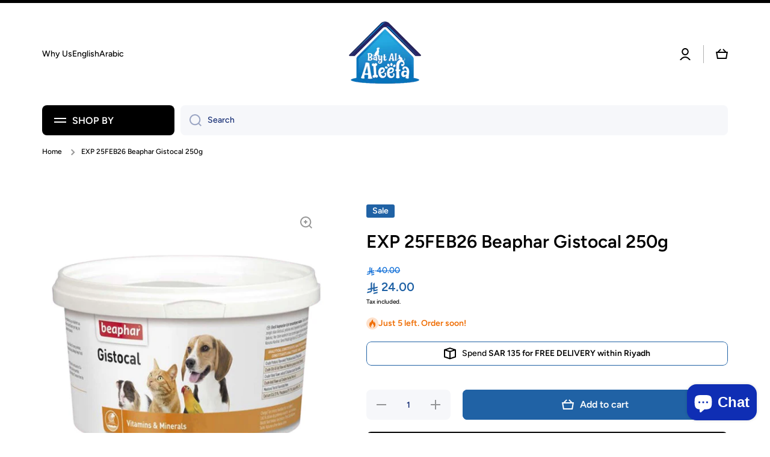

--- FILE ---
content_type: text/html; charset=utf-8
request_url: https://pethouseksa.com/products/beaphar-gistocal-250g
body_size: 35477
content:
<!doctype html>
<html class="no-js" lang="en" data-role="main">
  <head>
    <meta charset="utf-8">
    <meta http-equiv="X-UA-Compatible" content="IE=edge">
    <meta name="viewport" content="width=device-width,initial-scale=1">
    <meta name="theme-color" content="">
    <link rel="canonical" href="https://pethouseksa.com/products/beaphar-gistocal-250g">
    <link rel="preconnect" href="https://cdn.shopify.com" crossorigin><link rel="icon" type="image/png" href="//pethouseksa.com/cdn/shop/files/Logos_32x32.png?v=1656330805"><link rel="preconnect" href="https://fonts.shopifycdn.com" crossorigin><title>
      EXP 25FEB26 Beaphar Gistocal 250g
 &ndash; Bayt Al Aleefa Pet House بيت الاليفة للتجارة </title>

    
      <meta name="description" content="Beaphar Gistocal is a source of vitamins and minerals in addition to the daily diet of your animal. The compound composition Gistocal stimulates growth and vitality of a young animal. Gistocal also makes an ideal supplement to the daily feed of mature animals. Gistocal contains easily absorbable calcium / phosphorus co">
    

    

<meta property="og:site_name" content="Bayt Al Aleefa Pet House بيت الاليفة للتجارة ">
<meta property="og:url" content="https://pethouseksa.com/products/beaphar-gistocal-250g">
<meta property="og:title" content="EXP 25FEB26 Beaphar Gistocal 250g">
<meta property="og:type" content="product">
<meta property="og:description" content="Beaphar Gistocal is a source of vitamins and minerals in addition to the daily diet of your animal. The compound composition Gistocal stimulates growth and vitality of a young animal. Gistocal also makes an ideal supplement to the daily feed of mature animals. Gistocal contains easily absorbable calcium / phosphorus co"><meta property="og:image" content="http://pethouseksa.com/cdn/shop/files/beaphargistocal.jpg?v=1684702110">
  <meta property="og:image:secure_url" content="https://pethouseksa.com/cdn/shop/files/beaphargistocal.jpg?v=1684702110">
  <meta property="og:image:width" content="500">
  <meta property="og:image:height" content="500"><meta property="og:price:amount" content="24.00">
  <meta property="og:price:currency" content="SAR"><meta name="twitter:card" content="summary_large_image">
<meta name="twitter:title" content="EXP 25FEB26 Beaphar Gistocal 250g">
<meta name="twitter:description" content="Beaphar Gistocal is a source of vitamins and minerals in addition to the daily diet of your animal. The compound composition Gistocal stimulates growth and vitality of a young animal. Gistocal also makes an ideal supplement to the daily feed of mature animals. Gistocal contains easily absorbable calcium / phosphorus co">

    <script src="//pethouseksa.com/cdn/shop/t/29/assets/constants.js?v=58251544750838685771689671179" defer="defer"></script>
    <script src="//pethouseksa.com/cdn/shop/t/29/assets/pubsub.js?v=158357773527763999511689671179" defer="defer"></script>
    <script src="//pethouseksa.com/cdn/shop/t/29/assets/global.js?v=182940111594989076111689671179" defer="defer"></script>
    
    <script>window.performance && window.performance.mark && window.performance.mark('shopify.content_for_header.start');</script><meta name="google-site-verification" content="GPeSv5_43BIPapl0GXFTbLQNX33Hk-wDMRZRHqYy6CI">
<meta id="shopify-digital-wallet" name="shopify-digital-wallet" content="/14810762/digital_wallets/dialog">
<link rel="alternate" hreflang="x-default" href="https://pethouseksa.com/products/beaphar-gistocal-250g">
<link rel="alternate" hreflang="en" href="https://pethouseksa.com/products/beaphar-gistocal-250g">
<link rel="alternate" hreflang="ar" href="https://pethouseksa.com/ar/products/beaphar-gistocal-250g">
<link rel="alternate" type="application/json+oembed" href="https://pethouseksa.com/products/beaphar-gistocal-250g.oembed">
<script async="async" src="/checkouts/internal/preloads.js?locale=en-SA"></script>
<script id="shopify-features" type="application/json">{"accessToken":"d6086888c3a068126a14a085c8fe1eac","betas":["rich-media-storefront-analytics"],"domain":"pethouseksa.com","predictiveSearch":true,"shopId":14810762,"locale":"en"}</script>
<script>var Shopify = Shopify || {};
Shopify.shop = "expat-logistics.myshopify.com";
Shopify.locale = "en";
Shopify.currency = {"active":"SAR","rate":"1.0"};
Shopify.country = "SA";
Shopify.theme = {"name":"Minion","id":155320189249,"schema_name":"Minion","schema_version":"2.3.0","theme_store_id":1571,"role":"main"};
Shopify.theme.handle = "null";
Shopify.theme.style = {"id":null,"handle":null};
Shopify.cdnHost = "pethouseksa.com/cdn";
Shopify.routes = Shopify.routes || {};
Shopify.routes.root = "/";</script>
<script type="module">!function(o){(o.Shopify=o.Shopify||{}).modules=!0}(window);</script>
<script>!function(o){function n(){var o=[];function n(){o.push(Array.prototype.slice.apply(arguments))}return n.q=o,n}var t=o.Shopify=o.Shopify||{};t.loadFeatures=n(),t.autoloadFeatures=n()}(window);</script>
<script id="shop-js-analytics" type="application/json">{"pageType":"product"}</script>
<script defer="defer" async type="module" src="//pethouseksa.com/cdn/shopifycloud/shop-js/modules/v2/client.init-shop-cart-sync_BN7fPSNr.en.esm.js"></script>
<script defer="defer" async type="module" src="//pethouseksa.com/cdn/shopifycloud/shop-js/modules/v2/chunk.common_Cbph3Kss.esm.js"></script>
<script defer="defer" async type="module" src="//pethouseksa.com/cdn/shopifycloud/shop-js/modules/v2/chunk.modal_DKumMAJ1.esm.js"></script>
<script type="module">
  await import("//pethouseksa.com/cdn/shopifycloud/shop-js/modules/v2/client.init-shop-cart-sync_BN7fPSNr.en.esm.js");
await import("//pethouseksa.com/cdn/shopifycloud/shop-js/modules/v2/chunk.common_Cbph3Kss.esm.js");
await import("//pethouseksa.com/cdn/shopifycloud/shop-js/modules/v2/chunk.modal_DKumMAJ1.esm.js");

  window.Shopify.SignInWithShop?.initShopCartSync?.({"fedCMEnabled":true,"windoidEnabled":true});

</script>
<script>(function() {
  var isLoaded = false;
  function asyncLoad() {
    if (isLoaded) return;
    isLoaded = true;
    var urls = ["https:\/\/zooomyapps.com\/wishlist\/ZooomyOrders.js?shop=expat-logistics.myshopify.com"];
    for (var i = 0; i < urls.length; i++) {
      var s = document.createElement('script');
      s.type = 'text/javascript';
      s.async = true;
      s.src = urls[i];
      var x = document.getElementsByTagName('script')[0];
      x.parentNode.insertBefore(s, x);
    }
  };
  if(window.attachEvent) {
    window.attachEvent('onload', asyncLoad);
  } else {
    window.addEventListener('load', asyncLoad, false);
  }
})();</script>
<script id="__st">var __st={"a":14810762,"offset":10800,"reqid":"0151aa07-4106-467d-b19c-97c215ce9094-1769785504","pageurl":"pethouseksa.com\/products\/beaphar-gistocal-250g","u":"5d4da120449c","p":"product","rtyp":"product","rid":8322917269825};</script>
<script>window.ShopifyPaypalV4VisibilityTracking = true;</script>
<script id="captcha-bootstrap">!function(){'use strict';const t='contact',e='account',n='new_comment',o=[[t,t],['blogs',n],['comments',n],[t,'customer']],c=[[e,'customer_login'],[e,'guest_login'],[e,'recover_customer_password'],[e,'create_customer']],r=t=>t.map((([t,e])=>`form[action*='/${t}']:not([data-nocaptcha='true']) input[name='form_type'][value='${e}']`)).join(','),a=t=>()=>t?[...document.querySelectorAll(t)].map((t=>t.form)):[];function s(){const t=[...o],e=r(t);return a(e)}const i='password',u='form_key',d=['recaptcha-v3-token','g-recaptcha-response','h-captcha-response',i],f=()=>{try{return window.sessionStorage}catch{return}},m='__shopify_v',_=t=>t.elements[u];function p(t,e,n=!1){try{const o=window.sessionStorage,c=JSON.parse(o.getItem(e)),{data:r}=function(t){const{data:e,action:n}=t;return t[m]||n?{data:e,action:n}:{data:t,action:n}}(c);for(const[e,n]of Object.entries(r))t.elements[e]&&(t.elements[e].value=n);n&&o.removeItem(e)}catch(o){console.error('form repopulation failed',{error:o})}}const l='form_type',E='cptcha';function T(t){t.dataset[E]=!0}const w=window,h=w.document,L='Shopify',v='ce_forms',y='captcha';let A=!1;((t,e)=>{const n=(g='f06e6c50-85a8-45c8-87d0-21a2b65856fe',I='https://cdn.shopify.com/shopifycloud/storefront-forms-hcaptcha/ce_storefront_forms_captcha_hcaptcha.v1.5.2.iife.js',D={infoText:'Protected by hCaptcha',privacyText:'Privacy',termsText:'Terms'},(t,e,n)=>{const o=w[L][v],c=o.bindForm;if(c)return c(t,g,e,D).then(n);var r;o.q.push([[t,g,e,D],n]),r=I,A||(h.body.append(Object.assign(h.createElement('script'),{id:'captcha-provider',async:!0,src:r})),A=!0)});var g,I,D;w[L]=w[L]||{},w[L][v]=w[L][v]||{},w[L][v].q=[],w[L][y]=w[L][y]||{},w[L][y].protect=function(t,e){n(t,void 0,e),T(t)},Object.freeze(w[L][y]),function(t,e,n,w,h,L){const[v,y,A,g]=function(t,e,n){const i=e?o:[],u=t?c:[],d=[...i,...u],f=r(d),m=r(i),_=r(d.filter((([t,e])=>n.includes(e))));return[a(f),a(m),a(_),s()]}(w,h,L),I=t=>{const e=t.target;return e instanceof HTMLFormElement?e:e&&e.form},D=t=>v().includes(t);t.addEventListener('submit',(t=>{const e=I(t);if(!e)return;const n=D(e)&&!e.dataset.hcaptchaBound&&!e.dataset.recaptchaBound,o=_(e),c=g().includes(e)&&(!o||!o.value);(n||c)&&t.preventDefault(),c&&!n&&(function(t){try{if(!f())return;!function(t){const e=f();if(!e)return;const n=_(t);if(!n)return;const o=n.value;o&&e.removeItem(o)}(t);const e=Array.from(Array(32),(()=>Math.random().toString(36)[2])).join('');!function(t,e){_(t)||t.append(Object.assign(document.createElement('input'),{type:'hidden',name:u})),t.elements[u].value=e}(t,e),function(t,e){const n=f();if(!n)return;const o=[...t.querySelectorAll(`input[type='${i}']`)].map((({name:t})=>t)),c=[...d,...o],r={};for(const[a,s]of new FormData(t).entries())c.includes(a)||(r[a]=s);n.setItem(e,JSON.stringify({[m]:1,action:t.action,data:r}))}(t,e)}catch(e){console.error('failed to persist form',e)}}(e),e.submit())}));const S=(t,e)=>{t&&!t.dataset[E]&&(n(t,e.some((e=>e===t))),T(t))};for(const o of['focusin','change'])t.addEventListener(o,(t=>{const e=I(t);D(e)&&S(e,y())}));const B=e.get('form_key'),M=e.get(l),P=B&&M;t.addEventListener('DOMContentLoaded',(()=>{const t=y();if(P)for(const e of t)e.elements[l].value===M&&p(e,B);[...new Set([...A(),...v().filter((t=>'true'===t.dataset.shopifyCaptcha))])].forEach((e=>S(e,t)))}))}(h,new URLSearchParams(w.location.search),n,t,e,['guest_login'])})(!0,!0)}();</script>
<script integrity="sha256-4kQ18oKyAcykRKYeNunJcIwy7WH5gtpwJnB7kiuLZ1E=" data-source-attribution="shopify.loadfeatures" defer="defer" src="//pethouseksa.com/cdn/shopifycloud/storefront/assets/storefront/load_feature-a0a9edcb.js" crossorigin="anonymous"></script>
<script data-source-attribution="shopify.dynamic_checkout.dynamic.init">var Shopify=Shopify||{};Shopify.PaymentButton=Shopify.PaymentButton||{isStorefrontPortableWallets:!0,init:function(){window.Shopify.PaymentButton.init=function(){};var t=document.createElement("script");t.src="https://pethouseksa.com/cdn/shopifycloud/portable-wallets/latest/portable-wallets.en.js",t.type="module",document.head.appendChild(t)}};
</script>
<script data-source-attribution="shopify.dynamic_checkout.buyer_consent">
  function portableWalletsHideBuyerConsent(e){var t=document.getElementById("shopify-buyer-consent"),n=document.getElementById("shopify-subscription-policy-button");t&&n&&(t.classList.add("hidden"),t.setAttribute("aria-hidden","true"),n.removeEventListener("click",e))}function portableWalletsShowBuyerConsent(e){var t=document.getElementById("shopify-buyer-consent"),n=document.getElementById("shopify-subscription-policy-button");t&&n&&(t.classList.remove("hidden"),t.removeAttribute("aria-hidden"),n.addEventListener("click",e))}window.Shopify?.PaymentButton&&(window.Shopify.PaymentButton.hideBuyerConsent=portableWalletsHideBuyerConsent,window.Shopify.PaymentButton.showBuyerConsent=portableWalletsShowBuyerConsent);
</script>
<script>
  function portableWalletsCleanup(e){e&&e.src&&console.error("Failed to load portable wallets script "+e.src);var t=document.querySelectorAll("shopify-accelerated-checkout .shopify-payment-button__skeleton, shopify-accelerated-checkout-cart .wallet-cart-button__skeleton"),e=document.getElementById("shopify-buyer-consent");for(let e=0;e<t.length;e++)t[e].remove();e&&e.remove()}function portableWalletsNotLoadedAsModule(e){e instanceof ErrorEvent&&"string"==typeof e.message&&e.message.includes("import.meta")&&"string"==typeof e.filename&&e.filename.includes("portable-wallets")&&(window.removeEventListener("error",portableWalletsNotLoadedAsModule),window.Shopify.PaymentButton.failedToLoad=e,"loading"===document.readyState?document.addEventListener("DOMContentLoaded",window.Shopify.PaymentButton.init):window.Shopify.PaymentButton.init())}window.addEventListener("error",portableWalletsNotLoadedAsModule);
</script>

<script type="module" src="https://pethouseksa.com/cdn/shopifycloud/portable-wallets/latest/portable-wallets.en.js" onError="portableWalletsCleanup(this)" crossorigin="anonymous"></script>
<script nomodule>
  document.addEventListener("DOMContentLoaded", portableWalletsCleanup);
</script>

<link id="shopify-accelerated-checkout-styles" rel="stylesheet" media="screen" href="https://pethouseksa.com/cdn/shopifycloud/portable-wallets/latest/accelerated-checkout-backwards-compat.css" crossorigin="anonymous">
<style id="shopify-accelerated-checkout-cart">
        #shopify-buyer-consent {
  margin-top: 1em;
  display: inline-block;
  width: 100%;
}

#shopify-buyer-consent.hidden {
  display: none;
}

#shopify-subscription-policy-button {
  background: none;
  border: none;
  padding: 0;
  text-decoration: underline;
  font-size: inherit;
  cursor: pointer;
}

#shopify-subscription-policy-button::before {
  box-shadow: none;
}

      </style>
<script id="sections-script" data-sections="main-product,footer" defer="defer" src="//pethouseksa.com/cdn/shop/t/29/compiled_assets/scripts.js?v=7014"></script>
<script>window.performance && window.performance.mark && window.performance.mark('shopify.content_for_header.end');</script>

    
    <style data-shopify>    
      @font-face {
  font-family: Figtree;
  font-weight: 500;
  font-style: normal;
  font-display: swap;
  src: url("//pethouseksa.com/cdn/fonts/figtree/figtree_n5.3b6b7df38aa5986536945796e1f947445832047c.woff2") format("woff2"),
       url("//pethouseksa.com/cdn/fonts/figtree/figtree_n5.f26bf6dcae278b0ed902605f6605fa3338e81dab.woff") format("woff");
}

@font-face {
  font-family: Figtree;
  font-weight: 600;
  font-style: normal;
  font-display: swap;
  src: url("//pethouseksa.com/cdn/fonts/figtree/figtree_n6.9d1ea52bb49a0a86cfd1b0383d00f83d3fcc14de.woff2") format("woff2"),
       url("//pethouseksa.com/cdn/fonts/figtree/figtree_n6.f0fcdea525a0e47b2ae4ab645832a8e8a96d31d3.woff") format("woff");
}

@font-face {
  font-family: Figtree;
  font-weight: 500;
  font-style: italic;
  font-display: swap;
  src: url("//pethouseksa.com/cdn/fonts/figtree/figtree_i5.969396f679a62854cf82dbf67acc5721e41351f0.woff2") format("woff2"),
       url("//pethouseksa.com/cdn/fonts/figtree/figtree_i5.93bc1cad6c73ca9815f9777c49176dfc9d2890dd.woff") format("woff");
}

      @font-face {
  font-family: Figtree;
  font-weight: 600;
  font-style: italic;
  font-display: swap;
  src: url("//pethouseksa.com/cdn/fonts/figtree/figtree_i6.702baae75738b446cfbed6ac0d60cab7b21e61ba.woff2") format("woff2"),
       url("//pethouseksa.com/cdn/fonts/figtree/figtree_i6.6b8dc40d16c9905d29525156e284509f871ce8f9.woff") format("woff");
}

      @font-face {
  font-family: Figtree;
  font-weight: 600;
  font-style: normal;
  font-display: swap;
  src: url("//pethouseksa.com/cdn/fonts/figtree/figtree_n6.9d1ea52bb49a0a86cfd1b0383d00f83d3fcc14de.woff2") format("woff2"),
       url("//pethouseksa.com/cdn/fonts/figtree/figtree_n6.f0fcdea525a0e47b2ae4ab645832a8e8a96d31d3.woff") format("woff");
}

    
      :root {
    	--duration-short: .2s;
        --duration-medium: .3s;
    	--duration-large: .5s;
    	--animation-bezier: ease;
    	--zoom-animation-bezier: cubic-bezier(.15,.75,.5,1);
    
        --animation-type: cubic-bezier(0, 0, 0.3, 1);
        --animation-time: .5s;

        --product-thumbnail_move-up: 0.35s;
        --product-thumbnail_move-up_type: linear;
        --product-thumbnail-button_opacity_hover: 0.15s;
        --product-thumbnail-button_opacity_over: 0.3s;
        --product-thumbnail-button_opacity_type: linear;
        --product-thumbnail-button_move: 0.35s;
        --product-thumbnail-button_move_type: linear;

        --font-heading-family: Figtree, sans-serif;
        --font-heading-style: normal;
        --font-heading-weight: 600;
    
        --font-body-family: Figtree, sans-serif;
        --font-body-style: normal;
        --font-body-weight: 500;
    	--font-body-bold-weight: 600;
    	--font-button-weight: 600;
    
    	--font-heading-scale: 1.0;
        --font-body-scale: 1.0;
    
        --font-body-size: calc(16px * var(--font-body-scale));
        --font-body-line-height: 130%;
        --font-body2-size: calc(14px * var(--font-body-scale));
        --font-body2-line-height: 130%;
        --font-body3-size: calc(12px * var(--font-body-scale));
        --font-body3-line-height: 130%;
        --font-body4-size: calc(10px * var(--font-body-scale));
        --font-body4-line-height: 130%;

        --color-body-background: #ffffff;
        --color-secondary-background: #f6f7fa;
      	--color-section-background: var(--color-secondary-background);--color-simple-dropdown: #ffffff;
    	--color-vertical-menu-dropdown: #ffffff;

        --color-base:#000000;
    	--color-base-rgb: 0, 0, 0;
        --color-accent:#2062a5;
        --color-subheading: var(--color-accent);
        --color-text-link:#0568d6;

        --color-price: #0568d6;
        --color-old-price: #2062a5;
        --color-lines-borders: rgba(0, 0, 0, 0.3);
        --color-input-background: #f6f7fa;
        --color-input-text: #142c73;
        --color-input-background-active: var(--color-body-background);
        --opacity-icons: 0.4;

    	--mobile-focus-color: rgba(0, 0, 0, 0.04);

    	--shadow: 0px 4px 20px rgba(22, 19, 69, 0.13);--auto-text-color-button-light:#ffffff;
    	--auto-text-color-button-dark:var(--color-base);
    	--auto-input-color-active-border-light: rgba(255,255,255,0.3);
    	--auto-input-color-active-border-dark:rgba(var(--color-base-rgb),0.3);--auto-text-color-input-light:#ffffff;
    	--auto-text-color-input-dark:var(--color-input-text);--auto-text-color-accent: #ffffff
   		
;--auto-text-color--with-base-color: #ffffff;--radius: 8px;
    	--radius-input: 8px;
    	--radius-button: 8px;
    	--radius-badge:3px;
    	--radius-checkbox:4px;

        --color-badge-1:#2062a5;--color-badge-1-text: var(--auto-text-color-button-light);--color-badge-2:#ef6c00;--color-badge-2-text: var(--auto-text-color-button-light);--color-badge-3:#142c73;--color-badge-3-text: var(--auto-text-color-button-light);--color-free-delivery-bar: #2062a5;
      
    	--color-error: #d20404;
    
        --form_field-height: 50px;

        --page-width: 1300px;
        --page-padding: 10px;

        --sections-top-spacing: 100px;
    	--sections-top-spacing-mobile: 80px;
		--sections-top-spacing--medium: 80px;
    	--sections-top-spacing--medium-mobile: 60px;
		--sections-top-spacing--small: 40px;
    	--sections-top-spacing--small-mobile: 40px;

        --padding1: 10px;
        --padding2: 20px;
        --padding3: 30px;
        --padding4: 40px;
    	--padding5: 60px;
      }

      *,
      *::before,
      *::after {
      	box-sizing: border-box;
      }
      html {
        box-sizing: border-box;
        height: 100%;
     	-webkit-tap-highlight-color: transparent;
    	scroll-behavior: smooth;
      }
      body {
        display: grid;
        grid-template-rows: auto auto 1fr auto;
        grid-template-columns: 100%;
        min-height: 100%;
        margin: 0;
        font-size: var(--font-body-size);
        line-height: var(--font-body-line-height);
        color: var(--color-base);
    	background: var(--color-body-background);
        font-family: var(--font-body-family);
        font-style: var(--font-body-style);
        font-weight: var(--font-body-weight);
        -webkit-text-size-adjust: none;
    	text-size-adjust: none;
    	overflow-x: hidden;
      }.btn{
        --background: var(--color-accent);--color: var(--auto-text-color-button-light);
    	--fill: var(--auto-text-color-button-light);}.btn--secondary{
        --background: var(--color-base);--color: var(--auto-text-color-button-light);
    	--fill: var(--auto-text-color-button-light);}
    
    .visually-hidden {
      position: absolute!important;
      overflow: hidden;
      margin: -1px;
      border: 0;
      clip: rect(0 0 0 0);
      word-wrap: normal!important;
    }
    .visually-hidden:not(:focus),
    .visually-hidden:not(:focus-visible){
      width: 1px;
      height: 1px;
      padding: 0;
    }
    .announcement-bar{
      opacity:0;
    }
    .popup-modal{
      display: none;
    }.js #MainContent{
      opacity:0;
      transition: opacity 1s var(--animation-bezier);
    }
    .js.dom-loaded #MainContent{
      opacity:1;
    }.js img.image-show--fadein{
      opacity:0;
      transition: opacity 1s var(--animation-bezier);
    }
    .js img.image-show--fadein.image-loaded{
      opacity: 1;
    }</style>

    <link href="//pethouseksa.com/cdn/shop/t/29/assets/base.css?v=141643368145648553791689671179" rel="stylesheet" type="text/css" media="all" />
    
<link rel="preload" as="font" href="//pethouseksa.com/cdn/fonts/figtree/figtree_n5.3b6b7df38aa5986536945796e1f947445832047c.woff2" type="font/woff2" crossorigin><link rel="preload" as="font" href="//pethouseksa.com/cdn/fonts/figtree/figtree_n6.9d1ea52bb49a0a86cfd1b0383d00f83d3fcc14de.woff2" type="font/woff2" crossorigin><link rel="stylesheet" href="//pethouseksa.com/cdn/shop/t/29/assets/component-predictive-search.css?v=169156080147452933411689671179" media="print" onload="this.media='all'"><script>
      document.documentElement.className = document.documentElement.className.replace('no-js', 'js');
      if (Shopify.designMode) {
        document.documentElement.classList.add('shopify-design-mode');
      }
      document.addEventListener("DOMContentLoaded", function(event) {
        document.documentElement.classList.add('dom-loaded');
        setTimeout(function(){document.querySelector('footer').classList.add('footer-loaded')}, 700);
      });
    </script>
  <!--Gem_Page_Header_Script-->
    


<!--End_Gem_Page_Header_Script-->
<script src="https://cdn.shopify.com/extensions/e8878072-2f6b-4e89-8082-94b04320908d/inbox-1254/assets/inbox-chat-loader.js" type="text/javascript" defer="defer"></script>
<link href="https://monorail-edge.shopifysvc.com" rel="dns-prefetch">
<script>(function(){if ("sendBeacon" in navigator && "performance" in window) {try {var session_token_from_headers = performance.getEntriesByType('navigation')[0].serverTiming.find(x => x.name == '_s').description;} catch {var session_token_from_headers = undefined;}var session_cookie_matches = document.cookie.match(/_shopify_s=([^;]*)/);var session_token_from_cookie = session_cookie_matches && session_cookie_matches.length === 2 ? session_cookie_matches[1] : "";var session_token = session_token_from_headers || session_token_from_cookie || "";function handle_abandonment_event(e) {var entries = performance.getEntries().filter(function(entry) {return /monorail-edge.shopifysvc.com/.test(entry.name);});if (!window.abandonment_tracked && entries.length === 0) {window.abandonment_tracked = true;var currentMs = Date.now();var navigation_start = performance.timing.navigationStart;var payload = {shop_id: 14810762,url: window.location.href,navigation_start,duration: currentMs - navigation_start,session_token,page_type: "product"};window.navigator.sendBeacon("https://monorail-edge.shopifysvc.com/v1/produce", JSON.stringify({schema_id: "online_store_buyer_site_abandonment/1.1",payload: payload,metadata: {event_created_at_ms: currentMs,event_sent_at_ms: currentMs}}));}}window.addEventListener('pagehide', handle_abandonment_event);}}());</script>
<script id="web-pixels-manager-setup">(function e(e,d,r,n,o){if(void 0===o&&(o={}),!Boolean(null===(a=null===(i=window.Shopify)||void 0===i?void 0:i.analytics)||void 0===a?void 0:a.replayQueue)){var i,a;window.Shopify=window.Shopify||{};var t=window.Shopify;t.analytics=t.analytics||{};var s=t.analytics;s.replayQueue=[],s.publish=function(e,d,r){return s.replayQueue.push([e,d,r]),!0};try{self.performance.mark("wpm:start")}catch(e){}var l=function(){var e={modern:/Edge?\/(1{2}[4-9]|1[2-9]\d|[2-9]\d{2}|\d{4,})\.\d+(\.\d+|)|Firefox\/(1{2}[4-9]|1[2-9]\d|[2-9]\d{2}|\d{4,})\.\d+(\.\d+|)|Chrom(ium|e)\/(9{2}|\d{3,})\.\d+(\.\d+|)|(Maci|X1{2}).+ Version\/(15\.\d+|(1[6-9]|[2-9]\d|\d{3,})\.\d+)([,.]\d+|)( \(\w+\)|)( Mobile\/\w+|) Safari\/|Chrome.+OPR\/(9{2}|\d{3,})\.\d+\.\d+|(CPU[ +]OS|iPhone[ +]OS|CPU[ +]iPhone|CPU IPhone OS|CPU iPad OS)[ +]+(15[._]\d+|(1[6-9]|[2-9]\d|\d{3,})[._]\d+)([._]\d+|)|Android:?[ /-](13[3-9]|1[4-9]\d|[2-9]\d{2}|\d{4,})(\.\d+|)(\.\d+|)|Android.+Firefox\/(13[5-9]|1[4-9]\d|[2-9]\d{2}|\d{4,})\.\d+(\.\d+|)|Android.+Chrom(ium|e)\/(13[3-9]|1[4-9]\d|[2-9]\d{2}|\d{4,})\.\d+(\.\d+|)|SamsungBrowser\/([2-9]\d|\d{3,})\.\d+/,legacy:/Edge?\/(1[6-9]|[2-9]\d|\d{3,})\.\d+(\.\d+|)|Firefox\/(5[4-9]|[6-9]\d|\d{3,})\.\d+(\.\d+|)|Chrom(ium|e)\/(5[1-9]|[6-9]\d|\d{3,})\.\d+(\.\d+|)([\d.]+$|.*Safari\/(?![\d.]+ Edge\/[\d.]+$))|(Maci|X1{2}).+ Version\/(10\.\d+|(1[1-9]|[2-9]\d|\d{3,})\.\d+)([,.]\d+|)( \(\w+\)|)( Mobile\/\w+|) Safari\/|Chrome.+OPR\/(3[89]|[4-9]\d|\d{3,})\.\d+\.\d+|(CPU[ +]OS|iPhone[ +]OS|CPU[ +]iPhone|CPU IPhone OS|CPU iPad OS)[ +]+(10[._]\d+|(1[1-9]|[2-9]\d|\d{3,})[._]\d+)([._]\d+|)|Android:?[ /-](13[3-9]|1[4-9]\d|[2-9]\d{2}|\d{4,})(\.\d+|)(\.\d+|)|Mobile Safari.+OPR\/([89]\d|\d{3,})\.\d+\.\d+|Android.+Firefox\/(13[5-9]|1[4-9]\d|[2-9]\d{2}|\d{4,})\.\d+(\.\d+|)|Android.+Chrom(ium|e)\/(13[3-9]|1[4-9]\d|[2-9]\d{2}|\d{4,})\.\d+(\.\d+|)|Android.+(UC? ?Browser|UCWEB|U3)[ /]?(15\.([5-9]|\d{2,})|(1[6-9]|[2-9]\d|\d{3,})\.\d+)\.\d+|SamsungBrowser\/(5\.\d+|([6-9]|\d{2,})\.\d+)|Android.+MQ{2}Browser\/(14(\.(9|\d{2,})|)|(1[5-9]|[2-9]\d|\d{3,})(\.\d+|))(\.\d+|)|K[Aa][Ii]OS\/(3\.\d+|([4-9]|\d{2,})\.\d+)(\.\d+|)/},d=e.modern,r=e.legacy,n=navigator.userAgent;return n.match(d)?"modern":n.match(r)?"legacy":"unknown"}(),u="modern"===l?"modern":"legacy",c=(null!=n?n:{modern:"",legacy:""})[u],f=function(e){return[e.baseUrl,"/wpm","/b",e.hashVersion,"modern"===e.buildTarget?"m":"l",".js"].join("")}({baseUrl:d,hashVersion:r,buildTarget:u}),m=function(e){var d=e.version,r=e.bundleTarget,n=e.surface,o=e.pageUrl,i=e.monorailEndpoint;return{emit:function(e){var a=e.status,t=e.errorMsg,s=(new Date).getTime(),l=JSON.stringify({metadata:{event_sent_at_ms:s},events:[{schema_id:"web_pixels_manager_load/3.1",payload:{version:d,bundle_target:r,page_url:o,status:a,surface:n,error_msg:t},metadata:{event_created_at_ms:s}}]});if(!i)return console&&console.warn&&console.warn("[Web Pixels Manager] No Monorail endpoint provided, skipping logging."),!1;try{return self.navigator.sendBeacon.bind(self.navigator)(i,l)}catch(e){}var u=new XMLHttpRequest;try{return u.open("POST",i,!0),u.setRequestHeader("Content-Type","text/plain"),u.send(l),!0}catch(e){return console&&console.warn&&console.warn("[Web Pixels Manager] Got an unhandled error while logging to Monorail."),!1}}}}({version:r,bundleTarget:l,surface:e.surface,pageUrl:self.location.href,monorailEndpoint:e.monorailEndpoint});try{o.browserTarget=l,function(e){var d=e.src,r=e.async,n=void 0===r||r,o=e.onload,i=e.onerror,a=e.sri,t=e.scriptDataAttributes,s=void 0===t?{}:t,l=document.createElement("script"),u=document.querySelector("head"),c=document.querySelector("body");if(l.async=n,l.src=d,a&&(l.integrity=a,l.crossOrigin="anonymous"),s)for(var f in s)if(Object.prototype.hasOwnProperty.call(s,f))try{l.dataset[f]=s[f]}catch(e){}if(o&&l.addEventListener("load",o),i&&l.addEventListener("error",i),u)u.appendChild(l);else{if(!c)throw new Error("Did not find a head or body element to append the script");c.appendChild(l)}}({src:f,async:!0,onload:function(){if(!function(){var e,d;return Boolean(null===(d=null===(e=window.Shopify)||void 0===e?void 0:e.analytics)||void 0===d?void 0:d.initialized)}()){var d=window.webPixelsManager.init(e)||void 0;if(d){var r=window.Shopify.analytics;r.replayQueue.forEach((function(e){var r=e[0],n=e[1],o=e[2];d.publishCustomEvent(r,n,o)})),r.replayQueue=[],r.publish=d.publishCustomEvent,r.visitor=d.visitor,r.initialized=!0}}},onerror:function(){return m.emit({status:"failed",errorMsg:"".concat(f," has failed to load")})},sri:function(e){var d=/^sha384-[A-Za-z0-9+/=]+$/;return"string"==typeof e&&d.test(e)}(c)?c:"",scriptDataAttributes:o}),m.emit({status:"loading"})}catch(e){m.emit({status:"failed",errorMsg:(null==e?void 0:e.message)||"Unknown error"})}}})({shopId: 14810762,storefrontBaseUrl: "https://pethouseksa.com",extensionsBaseUrl: "https://extensions.shopifycdn.com/cdn/shopifycloud/web-pixels-manager",monorailEndpoint: "https://monorail-edge.shopifysvc.com/unstable/produce_batch",surface: "storefront-renderer",enabledBetaFlags: ["2dca8a86"],webPixelsConfigList: [{"id":"1080394049","configuration":"{\"pixelCode\":\"CSQVNKBC77UAG1T3D020\"}","eventPayloadVersion":"v1","runtimeContext":"STRICT","scriptVersion":"22e92c2ad45662f435e4801458fb78cc","type":"APP","apiClientId":4383523,"privacyPurposes":["ANALYTICS","MARKETING","SALE_OF_DATA"],"dataSharingAdjustments":{"protectedCustomerApprovalScopes":["read_customer_address","read_customer_email","read_customer_name","read_customer_personal_data","read_customer_phone"]}},{"id":"817201473","configuration":"{\"config\":\"{\\\"pixel_id\\\":\\\"G-QNENRBXQM0\\\",\\\"gtag_events\\\":[{\\\"type\\\":\\\"begin_checkout\\\",\\\"action_label\\\":\\\"G-QNENRBXQM0\\\"},{\\\"type\\\":\\\"search\\\",\\\"action_label\\\":\\\"G-QNENRBXQM0\\\"},{\\\"type\\\":\\\"view_item\\\",\\\"action_label\\\":[\\\"G-QNENRBXQM0\\\",\\\"MC-VECPEF97NK\\\"]},{\\\"type\\\":\\\"purchase\\\",\\\"action_label\\\":[\\\"G-QNENRBXQM0\\\",\\\"MC-VECPEF97NK\\\"]},{\\\"type\\\":\\\"page_view\\\",\\\"action_label\\\":[\\\"G-QNENRBXQM0\\\",\\\"MC-VECPEF97NK\\\"]},{\\\"type\\\":\\\"add_payment_info\\\",\\\"action_label\\\":\\\"G-QNENRBXQM0\\\"},{\\\"type\\\":\\\"add_to_cart\\\",\\\"action_label\\\":\\\"G-QNENRBXQM0\\\"}],\\\"enable_monitoring_mode\\\":false}\"}","eventPayloadVersion":"v1","runtimeContext":"OPEN","scriptVersion":"b2a88bafab3e21179ed38636efcd8a93","type":"APP","apiClientId":1780363,"privacyPurposes":[],"dataSharingAdjustments":{"protectedCustomerApprovalScopes":["read_customer_address","read_customer_email","read_customer_name","read_customer_personal_data","read_customer_phone"]}},{"id":"354844993","configuration":"{\"pixel_id\":\"3569585116656796\",\"pixel_type\":\"facebook_pixel\",\"metaapp_system_user_token\":\"-\"}","eventPayloadVersion":"v1","runtimeContext":"OPEN","scriptVersion":"ca16bc87fe92b6042fbaa3acc2fbdaa6","type":"APP","apiClientId":2329312,"privacyPurposes":["ANALYTICS","MARKETING","SALE_OF_DATA"],"dataSharingAdjustments":{"protectedCustomerApprovalScopes":["read_customer_address","read_customer_email","read_customer_name","read_customer_personal_data","read_customer_phone"]}},{"id":"shopify-app-pixel","configuration":"{}","eventPayloadVersion":"v1","runtimeContext":"STRICT","scriptVersion":"0450","apiClientId":"shopify-pixel","type":"APP","privacyPurposes":["ANALYTICS","MARKETING"]},{"id":"shopify-custom-pixel","eventPayloadVersion":"v1","runtimeContext":"LAX","scriptVersion":"0450","apiClientId":"shopify-pixel","type":"CUSTOM","privacyPurposes":["ANALYTICS","MARKETING"]}],isMerchantRequest: false,initData: {"shop":{"name":"Bayt Al Aleefa Pet House بيت الاليفة للتجارة ","paymentSettings":{"currencyCode":"SAR"},"myshopifyDomain":"expat-logistics.myshopify.com","countryCode":"SA","storefrontUrl":"https:\/\/pethouseksa.com"},"customer":null,"cart":null,"checkout":null,"productVariants":[{"price":{"amount":24.0,"currencyCode":"SAR"},"product":{"title":"EXP 25FEB26 Beaphar Gistocal 250g","vendor":"Pet Products Trading Co.","id":"8322917269825","untranslatedTitle":"EXP 25FEB26 Beaphar Gistocal 250g","url":"\/products\/beaphar-gistocal-250g","type":"Vitamins \u0026 Supplements"},"id":"45200854090049","image":{"src":"\/\/pethouseksa.com\/cdn\/shop\/files\/beaphargistocal.jpg?v=1684702110"},"sku":"10317","title":"Default Title","untranslatedTitle":"Default Title"}],"purchasingCompany":null},},"https://pethouseksa.com/cdn","1d2a099fw23dfb22ep557258f5m7a2edbae",{"modern":"","legacy":""},{"shopId":"14810762","storefrontBaseUrl":"https:\/\/pethouseksa.com","extensionBaseUrl":"https:\/\/extensions.shopifycdn.com\/cdn\/shopifycloud\/web-pixels-manager","surface":"storefront-renderer","enabledBetaFlags":"[\"2dca8a86\"]","isMerchantRequest":"false","hashVersion":"1d2a099fw23dfb22ep557258f5m7a2edbae","publish":"custom","events":"[[\"page_viewed\",{}],[\"product_viewed\",{\"productVariant\":{\"price\":{\"amount\":24.0,\"currencyCode\":\"SAR\"},\"product\":{\"title\":\"EXP 25FEB26 Beaphar Gistocal 250g\",\"vendor\":\"Pet Products Trading Co.\",\"id\":\"8322917269825\",\"untranslatedTitle\":\"EXP 25FEB26 Beaphar Gistocal 250g\",\"url\":\"\/products\/beaphar-gistocal-250g\",\"type\":\"Vitamins \u0026 Supplements\"},\"id\":\"45200854090049\",\"image\":{\"src\":\"\/\/pethouseksa.com\/cdn\/shop\/files\/beaphargistocal.jpg?v=1684702110\"},\"sku\":\"10317\",\"title\":\"Default Title\",\"untranslatedTitle\":\"Default Title\"}}]]"});</script><script>
  window.ShopifyAnalytics = window.ShopifyAnalytics || {};
  window.ShopifyAnalytics.meta = window.ShopifyAnalytics.meta || {};
  window.ShopifyAnalytics.meta.currency = 'SAR';
  var meta = {"product":{"id":8322917269825,"gid":"gid:\/\/shopify\/Product\/8322917269825","vendor":"Pet Products Trading Co.","type":"Vitamins \u0026 Supplements","handle":"beaphar-gistocal-250g","variants":[{"id":45200854090049,"price":2400,"name":"EXP 25FEB26 Beaphar Gistocal 250g","public_title":null,"sku":"10317"}],"remote":false},"page":{"pageType":"product","resourceType":"product","resourceId":8322917269825,"requestId":"0151aa07-4106-467d-b19c-97c215ce9094-1769785504"}};
  for (var attr in meta) {
    window.ShopifyAnalytics.meta[attr] = meta[attr];
  }
</script>
<script class="analytics">
  (function () {
    var customDocumentWrite = function(content) {
      var jquery = null;

      if (window.jQuery) {
        jquery = window.jQuery;
      } else if (window.Checkout && window.Checkout.$) {
        jquery = window.Checkout.$;
      }

      if (jquery) {
        jquery('body').append(content);
      }
    };

    var hasLoggedConversion = function(token) {
      if (token) {
        return document.cookie.indexOf('loggedConversion=' + token) !== -1;
      }
      return false;
    }

    var setCookieIfConversion = function(token) {
      if (token) {
        var twoMonthsFromNow = new Date(Date.now());
        twoMonthsFromNow.setMonth(twoMonthsFromNow.getMonth() + 2);

        document.cookie = 'loggedConversion=' + token + '; expires=' + twoMonthsFromNow;
      }
    }

    var trekkie = window.ShopifyAnalytics.lib = window.trekkie = window.trekkie || [];
    if (trekkie.integrations) {
      return;
    }
    trekkie.methods = [
      'identify',
      'page',
      'ready',
      'track',
      'trackForm',
      'trackLink'
    ];
    trekkie.factory = function(method) {
      return function() {
        var args = Array.prototype.slice.call(arguments);
        args.unshift(method);
        trekkie.push(args);
        return trekkie;
      };
    };
    for (var i = 0; i < trekkie.methods.length; i++) {
      var key = trekkie.methods[i];
      trekkie[key] = trekkie.factory(key);
    }
    trekkie.load = function(config) {
      trekkie.config = config || {};
      trekkie.config.initialDocumentCookie = document.cookie;
      var first = document.getElementsByTagName('script')[0];
      var script = document.createElement('script');
      script.type = 'text/javascript';
      script.onerror = function(e) {
        var scriptFallback = document.createElement('script');
        scriptFallback.type = 'text/javascript';
        scriptFallback.onerror = function(error) {
                var Monorail = {
      produce: function produce(monorailDomain, schemaId, payload) {
        var currentMs = new Date().getTime();
        var event = {
          schema_id: schemaId,
          payload: payload,
          metadata: {
            event_created_at_ms: currentMs,
            event_sent_at_ms: currentMs
          }
        };
        return Monorail.sendRequest("https://" + monorailDomain + "/v1/produce", JSON.stringify(event));
      },
      sendRequest: function sendRequest(endpointUrl, payload) {
        // Try the sendBeacon API
        if (window && window.navigator && typeof window.navigator.sendBeacon === 'function' && typeof window.Blob === 'function' && !Monorail.isIos12()) {
          var blobData = new window.Blob([payload], {
            type: 'text/plain'
          });

          if (window.navigator.sendBeacon(endpointUrl, blobData)) {
            return true;
          } // sendBeacon was not successful

        } // XHR beacon

        var xhr = new XMLHttpRequest();

        try {
          xhr.open('POST', endpointUrl);
          xhr.setRequestHeader('Content-Type', 'text/plain');
          xhr.send(payload);
        } catch (e) {
          console.log(e);
        }

        return false;
      },
      isIos12: function isIos12() {
        return window.navigator.userAgent.lastIndexOf('iPhone; CPU iPhone OS 12_') !== -1 || window.navigator.userAgent.lastIndexOf('iPad; CPU OS 12_') !== -1;
      }
    };
    Monorail.produce('monorail-edge.shopifysvc.com',
      'trekkie_storefront_load_errors/1.1',
      {shop_id: 14810762,
      theme_id: 155320189249,
      app_name: "storefront",
      context_url: window.location.href,
      source_url: "//pethouseksa.com/cdn/s/trekkie.storefront.c59ea00e0474b293ae6629561379568a2d7c4bba.min.js"});

        };
        scriptFallback.async = true;
        scriptFallback.src = '//pethouseksa.com/cdn/s/trekkie.storefront.c59ea00e0474b293ae6629561379568a2d7c4bba.min.js';
        first.parentNode.insertBefore(scriptFallback, first);
      };
      script.async = true;
      script.src = '//pethouseksa.com/cdn/s/trekkie.storefront.c59ea00e0474b293ae6629561379568a2d7c4bba.min.js';
      first.parentNode.insertBefore(script, first);
    };
    trekkie.load(
      {"Trekkie":{"appName":"storefront","development":false,"defaultAttributes":{"shopId":14810762,"isMerchantRequest":null,"themeId":155320189249,"themeCityHash":"731258539055006037","contentLanguage":"en","currency":"SAR","eventMetadataId":"1b87d773-a550-491a-950a-61319838a551"},"isServerSideCookieWritingEnabled":true,"monorailRegion":"shop_domain","enabledBetaFlags":["65f19447","b5387b81"]},"Session Attribution":{},"S2S":{"facebookCapiEnabled":true,"source":"trekkie-storefront-renderer","apiClientId":580111}}
    );

    var loaded = false;
    trekkie.ready(function() {
      if (loaded) return;
      loaded = true;

      window.ShopifyAnalytics.lib = window.trekkie;

      var originalDocumentWrite = document.write;
      document.write = customDocumentWrite;
      try { window.ShopifyAnalytics.merchantGoogleAnalytics.call(this); } catch(error) {};
      document.write = originalDocumentWrite;

      window.ShopifyAnalytics.lib.page(null,{"pageType":"product","resourceType":"product","resourceId":8322917269825,"requestId":"0151aa07-4106-467d-b19c-97c215ce9094-1769785504","shopifyEmitted":true});

      var match = window.location.pathname.match(/checkouts\/(.+)\/(thank_you|post_purchase)/)
      var token = match? match[1]: undefined;
      if (!hasLoggedConversion(token)) {
        setCookieIfConversion(token);
        window.ShopifyAnalytics.lib.track("Viewed Product",{"currency":"SAR","variantId":45200854090049,"productId":8322917269825,"productGid":"gid:\/\/shopify\/Product\/8322917269825","name":"EXP 25FEB26 Beaphar Gistocal 250g","price":"24.00","sku":"10317","brand":"Pet Products Trading Co.","variant":null,"category":"Vitamins \u0026 Supplements","nonInteraction":true,"remote":false},undefined,undefined,{"shopifyEmitted":true});
      window.ShopifyAnalytics.lib.track("monorail:\/\/trekkie_storefront_viewed_product\/1.1",{"currency":"SAR","variantId":45200854090049,"productId":8322917269825,"productGid":"gid:\/\/shopify\/Product\/8322917269825","name":"EXP 25FEB26 Beaphar Gistocal 250g","price":"24.00","sku":"10317","brand":"Pet Products Trading Co.","variant":null,"category":"Vitamins \u0026 Supplements","nonInteraction":true,"remote":false,"referer":"https:\/\/pethouseksa.com\/products\/beaphar-gistocal-250g"});
      }
    });


        var eventsListenerScript = document.createElement('script');
        eventsListenerScript.async = true;
        eventsListenerScript.src = "//pethouseksa.com/cdn/shopifycloud/storefront/assets/shop_events_listener-3da45d37.js";
        document.getElementsByTagName('head')[0].appendChild(eventsListenerScript);

})();</script>
  <script>
  if (!window.ga || (window.ga && typeof window.ga !== 'function')) {
    window.ga = function ga() {
      (window.ga.q = window.ga.q || []).push(arguments);
      if (window.Shopify && window.Shopify.analytics && typeof window.Shopify.analytics.publish === 'function') {
        window.Shopify.analytics.publish("ga_stub_called", {}, {sendTo: "google_osp_migration"});
      }
      console.error("Shopify's Google Analytics stub called with:", Array.from(arguments), "\nSee https://help.shopify.com/manual/promoting-marketing/pixels/pixel-migration#google for more information.");
    };
    if (window.Shopify && window.Shopify.analytics && typeof window.Shopify.analytics.publish === 'function') {
      window.Shopify.analytics.publish("ga_stub_initialized", {}, {sendTo: "google_osp_migration"});
    }
  }
</script>
<script
  defer
  src="https://pethouseksa.com/cdn/shopifycloud/perf-kit/shopify-perf-kit-3.1.0.min.js"
  data-application="storefront-renderer"
  data-shop-id="14810762"
  data-render-region="gcp-us-central1"
  data-page-type="product"
  data-theme-instance-id="155320189249"
  data-theme-name="Minion"
  data-theme-version="2.3.0"
  data-monorail-region="shop_domain"
  data-resource-timing-sampling-rate="10"
  data-shs="true"
  data-shs-beacon="true"
  data-shs-export-with-fetch="true"
  data-shs-logs-sample-rate="1"
  data-shs-beacon-endpoint="https://pethouseksa.com/api/collect"
></script>
</head>

  <body>
    <a class="skip-to-content-link btn visually-hidden" href="#MainContent">
      Skip to content
    </a>
<link rel="stylesheet" href="//pethouseksa.com/cdn/shop/t/29/assets/component-toggle.css?v=56510737216073063651689671179" media="print" onload="this.media='all'">
<link rel="stylesheet" href="//pethouseksa.com/cdn/shop/t/29/assets/component-cart.css?v=4234145853667925871689671179" media="print" onload="this.media='all'">
<link rel="stylesheet" href="//pethouseksa.com/cdn/shop/t/29/assets/component-cart-items.css?v=44660309595094460511689671179" media="print" onload="this.media='all'">
<link rel="stylesheet" href="//pethouseksa.com/cdn/shop/t/29/assets/component-slider.css?v=7313136005967047251689671179" media="print" onload="this.media='all'">
<link rel="stylesheet" href="//pethouseksa.com/cdn/shop/t/29/assets/component-cart-drawer.css?v=15135342315548339891689671179" media="print" onload="this.media='all'">
<noscript><link href="//pethouseksa.com/cdn/shop/t/29/assets/component-toggle.css?v=56510737216073063651689671179" rel="stylesheet" type="text/css" media="all" /></noscript>
<noscript><link href="//pethouseksa.com/cdn/shop/t/29/assets/component-cart.css?v=4234145853667925871689671179" rel="stylesheet" type="text/css" media="all" /></noscript>
<noscript><link href="//pethouseksa.com/cdn/shop/t/29/assets/component-cart-items.css?v=44660309595094460511689671179" rel="stylesheet" type="text/css" media="all" /></noscript>
<noscript><link href="//pethouseksa.com/cdn/shop/t/29/assets/component-slider.css?v=7313136005967047251689671179" rel="stylesheet" type="text/css" media="all" /></noscript>
<noscript><link href="//pethouseksa.com/cdn/shop/t/29/assets/component-cart-drawer.css?v=15135342315548339891689671179" rel="stylesheet" type="text/css" media="all" /></noscript><script src="//pethouseksa.com/cdn/shop/t/29/assets/cart.js?v=137793445425857874691689671179" defer="defer"></script>

<style>
  .cart-drawer-container {
    visibility: hidden;
  }
</style>

<cart-drawer class="cart-drawer-container is-empty">
  <div id="CartDrawer" class="cart-drawer">
    <div id="CartDrawer-Overlay"class="cart-drawer__overlay"></div>
    <drawer-inner class="drawer__inner" role="dialog" aria-modal="true" aria-label="Your cart" tabindex="-1">
      <button class="drawer__close" type="button" onclick="this.closest('cart-drawer').close()" aria-label="Close">
        <svg class="theme-icon" width="20" height="20" viewBox="0 0 20 20" fill="none" xmlns="http://www.w3.org/2000/svg">
<path d="M8.5 10.0563L2.41421 16.1421L3.82843 17.5563L9.91421 11.4706L16.1421 17.6985L17.5563 16.2843L11.3284 10.0563L17.9706 3.41421L16.5563 2L9.91421 8.64214L3.41421 2.14214L2 3.55635L8.5 10.0563Z" fill="#142C73"/>
</svg>
      </button><div class="drawer__inner-empty">
        <div class="cart-drawer__warnings center cart-drawer__warnings--has-collection">
          <div class="cart-drawer__empty-content text-center">
            <div class="cart__warnings__icon"><svg class="theme-icon" width="20" height="20" viewBox="0 0 20 20" fill="none" xmlns="http://www.w3.org/2000/svg">
<path fill-rule="evenodd" clip-rule="evenodd" d="M8.70718 2.70718L5.41424 6.00012H14.5858L11.2928 2.70718L12.707 1.29297L17.4142 6.00012H20L18 18.0001H2L0 6.00012H2.58582L7.29297 1.29297L8.70718 2.70718ZM2.36092 8.00012L3.69425 16.0001H16.3057L17.6391 8.00012H2.36092Z" fill="#142C73"/>
</svg></div>
            <h2 class="mt20 mb0">Your cart is empty</h2>
            
            <button class="btn btn_zoom mt30" type="button" onclick="this.closest('cart-drawer').close()" aria-label="Close"><span>Continue shopping</span></button><p class="h3 mt40">Have an account?</p>
              <p class="mt20">
                <b><a href="/account/login">Log in</a></b> to check out faster.
              </p></div>
        </div><div class="cart-drawer__collection-products mt40">
          <h5 class="mt0 mb0">TOP PRODUCTS OF THIS WEEK</h5>
          <div class="mt20">
            <slider-component class="grid slider slider--phone"><div class="col-sp-6 col-3 slider__slide"><div class="product-card btn-quickview-hover position-relative hover-area"><div id="badge__container-" class="badge__container badge--fixed"></div>

  <div class="product-card__image-holder mb15"><a href="/products/sanal-soft-sticks-cat-salmon-trout-pk-3" class="product-card__image image-hover-scaling__image border__radius "
         style="--aspect-ratio: 1.0;" auto
         >
      <img srcset="//pethouseksa.com/cdn/shop/products/SanalCatSoftSticksSalmon_Trout.jpg?v=1674119727&width=180 180w,//pethouseksa.com/cdn/shop/products/SanalCatSoftSticksSalmon_Trout.jpg?v=1674119727&width=390 400w,//pethouseksa.com/cdn/shop/products/SanalCatSoftSticksSalmon_Trout.jpg?v=1674119727&width=470 470w,//pethouseksa.com/cdn/shop/products/SanalCatSoftSticksSalmon_Trout.jpg?v=1674119727 500w"
           src="//pethouseksa.com/cdn/shop/products/SanalCatSoftSticksSalmon_Trout.jpg?v=1674119727&width=400"
           sizes="(min-width: 1440px) calc((1300px - 20px) / 2),(min-width: 993px) calc((100vw - 140px) / 2),(min-width: 577px) calc((100vw - 40px - 10px) / 2),calc((100vw - 40px - 10px) / 2)"
           width="500"
           height="500"
           loading="lazy"
           alt="Sanal Cat Soft Sticks Salmon &amp; Trout Pk 3"
           class="image-show--fadein" onload="this.classList.add('image-loaded');"
           ></a></div>
  
  <div class="product-card__container mt--first-child-0">
    
<div class='temp'><div class="mt5 body2">
      <a href="/products/sanal-soft-sticks-cat-salmon-trout-pk-3" class="product-card__heading">Sanal Cat Soft Sticks Salmon &amp; Trout Pk 3
</a>
    </div><div>
  <div class="price mt5"><div class="price__regular body2">
      
      <span class="custom-currency"><svg xmlns="http://www.w3.org/2000/svg" viewBox="0 0 1124.14 1256.39" style="width:1em;height:1em;vertical-align:middle;fill:currentColor;"><metadata>Typecta Saudi Currency Symbol for Shopify | https://typecta.com</metadata><path d="M699.62,1113.02h0c-20.06,44.48-33.32,92.75-38.4,143.37l424.51-90.24c20.06-44.47,33.31-92.75,38.4-143.37l-424.51,90.24Z"/><path d="M1085.73,895.8c20.06-44.47,33.32-92.75,38.4-143.37l-330.68,70.33v-135.2l292.27-62.11c20.06-44.47,33.32-92.75,38.4-143.37l-330.68,70.27V66.13c-50.67,28.45-95.67,66.32-132.25,110.99v403.35l-132.25,28.11V0c-50.67,28.44-95.67,66.32-132.25,110.99v525.69l-295.91,62.88c-20.06,44.47-33.33,92.75-38.42,143.37l334.33-71.05v170.26l-358.3,76.14c-20.06,44.47-33.32,92.75-38.4,143.37l375.04-79.7c30.53-6.35,56.77-24.4,73.83-49.24l68.78-101.97v-.02c7.14-10.55,11.3-23.27,11.3-36.97v-149.98l132.25-28.11v270.4l424.53-90.28Z"/></svg></span> 10.50
      
    </div>
    <div class="price__sale h5"><span class="custom-currency"><svg xmlns="http://www.w3.org/2000/svg" viewBox="0 0 1124.14 1256.39" style="width:1em;height:1em;vertical-align:middle;fill:currentColor;"><metadata>Typecta Saudi Currency Symbol for Shopify | https://typecta.com</metadata><path d="M699.62,1113.02h0c-20.06,44.48-33.32,92.75-38.4,143.37l424.51-90.24c20.06-44.47,33.31-92.75,38.4-143.37l-424.51,90.24Z"/><path d="M1085.73,895.8c20.06-44.47,33.32-92.75,38.4-143.37l-330.68,70.33v-135.2l292.27-62.11c20.06-44.47,33.32-92.75,38.4-143.37l-330.68,70.27V66.13c-50.67,28.45-95.67,66.32-132.25,110.99v403.35l-132.25,28.11V0c-50.67,28.44-95.67,66.32-132.25,110.99v525.69l-295.91,62.88c-20.06,44.47-33.33,92.75-38.42,143.37l334.33-71.05v170.26l-358.3,76.14c-20.06,44.47-33.32,92.75-38.4,143.37l375.04-79.7c30.53-6.35,56.77-24.4,73.83-49.24l68.78-101.97v-.02c7.14-10.55,11.3-23.27,11.3-36.97v-149.98l132.25-28.11v270.4l424.53-90.28Z"/></svg></span> 9.50</div></div>
  <div class="unit-price body3 hide">
    <span></span>
    <span aria-hidden="true">/</span>
    <span class="visually-hidden">&nbsp;per&nbsp;</span>
    <span>
    </span>
  </div>
</div></div></div>
</div>

<style>
  .temp {
    height: 12vh;
}
</style></div><div class="col-sp-6 col-3 slider__slide"><div class="product-card btn-quickview-hover position-relative hover-area"><div id="badge__container-" class="badge__container badge--fixed"></div>

  <div class="product-card__image-holder mb15"><a href="/products/schesir-dog-chicken-apple-150g-tin" class="product-card__image image-hover-scaling__image border__radius "
         style="--aspect-ratio: 1.0;" auto
         >
      <img srcset="//pethouseksa.com/cdn/shop/files/Schesir_Dog_Chicken_Apple_150g_Tin.png?v=1722417901&width=180 180w,//pethouseksa.com/cdn/shop/files/Schesir_Dog_Chicken_Apple_150g_Tin.png?v=1722417901&width=390 400w,//pethouseksa.com/cdn/shop/files/Schesir_Dog_Chicken_Apple_150g_Tin.png?v=1722417901&width=470 470w,//pethouseksa.com/cdn/shop/files/Schesir_Dog_Chicken_Apple_150g_Tin.png?v=1722417901&width=620 620w,//pethouseksa.com/cdn/shop/files/Schesir_Dog_Chicken_Apple_150g_Tin.png?v=1722417901 1000w"
           src="//pethouseksa.com/cdn/shop/files/Schesir_Dog_Chicken_Apple_150g_Tin.png?v=1722417901&width=400"
           sizes="(min-width: 1440px) calc((1300px - 20px) / 2),(min-width: 993px) calc((100vw - 140px) / 2),(min-width: 577px) calc((100vw - 40px - 10px) / 2),calc((100vw - 40px - 10px) / 2)"
           width="1000"
           height="1000"
           loading="lazy"
           alt="Schesir Dog Chicken &amp; Apple 150g Tin"
           class="image-show--fadein" onload="this.classList.add('image-loaded');"
           ></a></div>
  
  <div class="product-card__container mt--first-child-0">
    
<div class='temp'><div class="mt5 body2">
      <a href="/products/schesir-dog-chicken-apple-150g-tin" class="product-card__heading">Schesir Dog Chicken &amp; Apple 150g Tin
</a>
    </div><div>
  <div class="price mt5"><div class="price__regular body2">
      
      <span class="custom-currency"><svg xmlns="http://www.w3.org/2000/svg" viewBox="0 0 1124.14 1256.39" style="width:1em;height:1em;vertical-align:middle;fill:currentColor;"><metadata>Typecta Saudi Currency Symbol for Shopify | https://typecta.com</metadata><path d="M699.62,1113.02h0c-20.06,44.48-33.32,92.75-38.4,143.37l424.51-90.24c20.06-44.47,33.31-92.75,38.4-143.37l-424.51,90.24Z"/><path d="M1085.73,895.8c20.06-44.47,33.32-92.75,38.4-143.37l-330.68,70.33v-135.2l292.27-62.11c20.06-44.47,33.32-92.75,38.4-143.37l-330.68,70.27V66.13c-50.67,28.45-95.67,66.32-132.25,110.99v403.35l-132.25,28.11V0c-50.67,28.44-95.67,66.32-132.25,110.99v525.69l-295.91,62.88c-20.06,44.47-33.33,92.75-38.42,143.37l334.33-71.05v170.26l-358.3,76.14c-20.06,44.47-33.32,92.75-38.4,143.37l375.04-79.7c30.53-6.35,56.77-24.4,73.83-49.24l68.78-101.97v-.02c7.14-10.55,11.3-23.27,11.3-36.97v-149.98l132.25-28.11v270.4l424.53-90.28Z"/></svg></span> 11.25
      
    </div>
    <div class="price__sale h5"><span class="custom-currency"><svg xmlns="http://www.w3.org/2000/svg" viewBox="0 0 1124.14 1256.39" style="width:1em;height:1em;vertical-align:middle;fill:currentColor;"><metadata>Typecta Saudi Currency Symbol for Shopify | https://typecta.com</metadata><path d="M699.62,1113.02h0c-20.06,44.48-33.32,92.75-38.4,143.37l424.51-90.24c20.06-44.47,33.31-92.75,38.4-143.37l-424.51,90.24Z"/><path d="M1085.73,895.8c20.06-44.47,33.32-92.75,38.4-143.37l-330.68,70.33v-135.2l292.27-62.11c20.06-44.47,33.32-92.75,38.4-143.37l-330.68,70.27V66.13c-50.67,28.45-95.67,66.32-132.25,110.99v403.35l-132.25,28.11V0c-50.67,28.44-95.67,66.32-132.25,110.99v525.69l-295.91,62.88c-20.06,44.47-33.33,92.75-38.42,143.37l334.33-71.05v170.26l-358.3,76.14c-20.06,44.47-33.32,92.75-38.4,143.37l375.04-79.7c30.53-6.35,56.77-24.4,73.83-49.24l68.78-101.97v-.02c7.14-10.55,11.3-23.27,11.3-36.97v-149.98l132.25-28.11v270.4l424.53-90.28Z"/></svg></span> 9.95</div></div>
  <div class="unit-price body3 hide">
    <span></span>
    <span aria-hidden="true">/</span>
    <span class="visually-hidden">&nbsp;per&nbsp;</span>
    <span>
    </span>
  </div>
</div></div></div>
</div>

<style>
  .temp {
    height: 12vh;
}
</style></div><div class="col-sp-6 col-3 slider__slide"><div class="product-card btn-quickview-hover position-relative hover-area"><div id="badge__container-" class="badge__container badge--fixed"></div>

  <div class="product-card__image-holder mb15"><a href="/products/hills-science-plan-kitten-chicken-in-gravy-85g" class="product-card__image image-hover-scaling__image border__radius "
         style="--aspect-ratio: 1.0;" auto
         >
      <img srcset="//pethouseksa.com/cdn/shop/products/hillskitten.jpg?v=1671985226&width=180 180w,//pethouseksa.com/cdn/shop/products/hillskitten.jpg?v=1671985226&width=390 400w,//pethouseksa.com/cdn/shop/products/hillskitten.jpg?v=1671985226&width=470 470w,//pethouseksa.com/cdn/shop/products/hillskitten.jpg?v=1671985226 500w"
           src="//pethouseksa.com/cdn/shop/products/hillskitten.jpg?v=1671985226&width=400"
           sizes="(min-width: 1440px) calc((1300px - 20px) / 2),(min-width: 993px) calc((100vw - 140px) / 2),(min-width: 577px) calc((100vw - 40px - 10px) / 2),calc((100vw - 40px - 10px) / 2)"
           width="500"
           height="500"
           loading="lazy"
           alt="Hill&#39;s Science Plan Kitten Chicken in Gravy"
           class="image-show--fadein" onload="this.classList.add('image-loaded');"
           ></a></div>
  
  <div class="product-card__container mt--first-child-0">
    
<div class='temp'><div class="mt5 body2">
      <a href="/products/hills-science-plan-kitten-chicken-in-gravy-85g" class="product-card__heading">Hill&#39;s Science Plan Kitten Chicken in Gravy
</a>
    </div><div>
  <div class="price mt5"><div class="price__regular body2">
      
      <span class="custom-currency"><svg xmlns="http://www.w3.org/2000/svg" viewBox="0 0 1124.14 1256.39" style="width:1em;height:1em;vertical-align:middle;fill:currentColor;"><metadata>Typecta Saudi Currency Symbol for Shopify | https://typecta.com</metadata><path d="M699.62,1113.02h0c-20.06,44.48-33.32,92.75-38.4,143.37l424.51-90.24c20.06-44.47,33.31-92.75,38.4-143.37l-424.51,90.24Z"/><path d="M1085.73,895.8c20.06-44.47,33.32-92.75,38.4-143.37l-330.68,70.33v-135.2l292.27-62.11c20.06-44.47,33.32-92.75,38.4-143.37l-330.68,70.27V66.13c-50.67,28.45-95.67,66.32-132.25,110.99v403.35l-132.25,28.11V0c-50.67,28.44-95.67,66.32-132.25,110.99v525.69l-295.91,62.88c-20.06,44.47-33.33,92.75-38.42,143.37l334.33-71.05v170.26l-358.3,76.14c-20.06,44.47-33.32,92.75-38.4,143.37l375.04-79.7c30.53-6.35,56.77-24.4,73.83-49.24l68.78-101.97v-.02c7.14-10.55,11.3-23.27,11.3-36.97v-149.98l132.25-28.11v270.4l424.53-90.28Z"/></svg></span> 8.25
      
    </div>
    <div class="price__sale h5">From <span class="custom-currency"><svg xmlns="http://www.w3.org/2000/svg" viewBox="0 0 1124.14 1256.39" style="width:1em;height:1em;vertical-align:middle;fill:currentColor;"><metadata>Typecta Saudi Currency Symbol for Shopify | https://typecta.com</metadata><path d="M699.62,1113.02h0c-20.06,44.48-33.32,92.75-38.4,143.37l424.51-90.24c20.06-44.47,33.31-92.75,38.4-143.37l-424.51,90.24Z"/><path d="M1085.73,895.8c20.06-44.47,33.32-92.75,38.4-143.37l-330.68,70.33v-135.2l292.27-62.11c20.06-44.47,33.32-92.75,38.4-143.37l-330.68,70.27V66.13c-50.67,28.45-95.67,66.32-132.25,110.99v403.35l-132.25,28.11V0c-50.67,28.44-95.67,66.32-132.25,110.99v525.69l-295.91,62.88c-20.06,44.47-33.33,92.75-38.42,143.37l334.33-71.05v170.26l-358.3,76.14c-20.06,44.47-33.32,92.75-38.4,143.37l375.04-79.7c30.53-6.35,56.77-24.4,73.83-49.24l68.78-101.97v-.02c7.14-10.55,11.3-23.27,11.3-36.97v-149.98l132.25-28.11v270.4l424.53-90.28Z"/></svg></span> 7.42</div></div>
  <div class="unit-price body3 hide">
    <span></span>
    <span aria-hidden="true">/</span>
    <span class="visually-hidden">&nbsp;per&nbsp;</span>
    <span>
    </span>
  </div>
</div></div><quick-add-modal id="QuickAdd-8064514490689" class="popup-modal">
      <div role="dialog" aria-label="Choose options for Hill&amp;#39;s Science Plan Kitten Chicken in Gravy" aria-modal="true" class="popup-modal__content">
        <button id="ModalClose-8064514490689" type="button" class="popup-modal__toggle" aria-label="Close">
          <svg class="theme-icon" width="20" height="20" viewBox="0 0 20 20" fill="none" xmlns="http://www.w3.org/2000/svg">
<path d="M8.5 10.0563L2.41421 16.1421L3.82843 17.5563L9.91421 11.4706L16.1421 17.6985L17.5563 16.2843L11.3284 10.0563L17.9706 3.41421L16.5563 2L9.91421 8.64214L3.41421 2.14214L2 3.55635L8.5 10.0563Z" fill="#142C73"/>
</svg>
        </button>
        <div id="QuickAddInfo-8064514490689" class="quick-add-modal__content-info">
        </div>
      </div>
    </quick-add-modal></div>
</div>

<style>
  .temp {
    height: 12vh;
}
</style></div><div class="col-sp-6 col-3 slider__slide"><div class="product-card btn-quickview-hover position-relative hover-area"><div id="badge__container-" class="badge__container badge--fixed"></div>

  <div class="product-card__image-holder mb15"><a href="/products/hills-science-plan-cat-beef-in-gravy-85g" class="product-card__image image-hover-scaling__image border__radius "
         style="--aspect-ratio: 1.0;" auto
         >
      <img srcset="//pethouseksa.com/cdn/shop/files/hillsbeef.jpg?v=1685034065&width=180 180w,//pethouseksa.com/cdn/shop/files/hillsbeef.jpg?v=1685034065&width=390 400w,//pethouseksa.com/cdn/shop/files/hillsbeef.jpg?v=1685034065&width=470 470w,//pethouseksa.com/cdn/shop/files/hillsbeef.jpg?v=1685034065 500w"
           src="//pethouseksa.com/cdn/shop/files/hillsbeef.jpg?v=1685034065&width=400"
           sizes="(min-width: 1440px) calc((1300px - 20px) / 2),(min-width: 993px) calc((100vw - 140px) / 2),(min-width: 577px) calc((100vw - 40px - 10px) / 2),calc((100vw - 40px - 10px) / 2)"
           width="500"
           height="500"
           loading="lazy"
           alt="Hill&#39;s Science Plan Cat Beef in Gravy"
           class="image-show--fadein" onload="this.classList.add('image-loaded');"
           ></a></div>
  
  <div class="product-card__container mt--first-child-0">
    
<div class='temp'><div class="mt5 body2">
      <a href="/products/hills-science-plan-cat-beef-in-gravy-85g" class="product-card__heading">Hill&#39;s Science Plan Cat Beef in Gravy
</a>
    </div><div>
  <div class="price mt5"><div class="price__regular body2">
      
      <span class="custom-currency"><svg xmlns="http://www.w3.org/2000/svg" viewBox="0 0 1124.14 1256.39" style="width:1em;height:1em;vertical-align:middle;fill:currentColor;"><metadata>Typecta Saudi Currency Symbol for Shopify | https://typecta.com</metadata><path d="M699.62,1113.02h0c-20.06,44.48-33.32,92.75-38.4,143.37l424.51-90.24c20.06-44.47,33.31-92.75,38.4-143.37l-424.51,90.24Z"/><path d="M1085.73,895.8c20.06-44.47,33.32-92.75,38.4-143.37l-330.68,70.33v-135.2l292.27-62.11c20.06-44.47,33.32-92.75,38.4-143.37l-330.68,70.27V66.13c-50.67,28.45-95.67,66.32-132.25,110.99v403.35l-132.25,28.11V0c-50.67,28.44-95.67,66.32-132.25,110.99v525.69l-295.91,62.88c-20.06,44.47-33.33,92.75-38.42,143.37l334.33-71.05v170.26l-358.3,76.14c-20.06,44.47-33.32,92.75-38.4,143.37l375.04-79.7c30.53-6.35,56.77-24.4,73.83-49.24l68.78-101.97v-.02c7.14-10.55,11.3-23.27,11.3-36.97v-149.98l132.25-28.11v270.4l424.53-90.28Z"/></svg></span> 8.25
      
    </div>
    <div class="price__sale h5">From <span class="custom-currency"><svg xmlns="http://www.w3.org/2000/svg" viewBox="0 0 1124.14 1256.39" style="width:1em;height:1em;vertical-align:middle;fill:currentColor;"><metadata>Typecta Saudi Currency Symbol for Shopify | https://typecta.com</metadata><path d="M699.62,1113.02h0c-20.06,44.48-33.32,92.75-38.4,143.37l424.51-90.24c20.06-44.47,33.31-92.75,38.4-143.37l-424.51,90.24Z"/><path d="M1085.73,895.8c20.06-44.47,33.32-92.75,38.4-143.37l-330.68,70.33v-135.2l292.27-62.11c20.06-44.47,33.32-92.75,38.4-143.37l-330.68,70.27V66.13c-50.67,28.45-95.67,66.32-132.25,110.99v403.35l-132.25,28.11V0c-50.67,28.44-95.67,66.32-132.25,110.99v525.69l-295.91,62.88c-20.06,44.47-33.33,92.75-38.42,143.37l334.33-71.05v170.26l-358.3,76.14c-20.06,44.47-33.32,92.75-38.4,143.37l375.04-79.7c30.53-6.35,56.77-24.4,73.83-49.24l68.78-101.97v-.02c7.14-10.55,11.3-23.27,11.3-36.97v-149.98l132.25-28.11v270.4l424.53-90.28Z"/></svg></span> 7.45</div></div>
  <div class="unit-price body3 hide">
    <span></span>
    <span aria-hidden="true">/</span>
    <span class="visually-hidden">&nbsp;per&nbsp;</span>
    <span>
    </span>
  </div>
</div></div><quick-add-modal id="QuickAdd-8333576667457" class="popup-modal">
      <div role="dialog" aria-label="Choose options for Hill&amp;#39;s Science Plan Cat Beef in Gravy" aria-modal="true" class="popup-modal__content">
        <button id="ModalClose-8333576667457" type="button" class="popup-modal__toggle" aria-label="Close">
          <svg class="theme-icon" width="20" height="20" viewBox="0 0 20 20" fill="none" xmlns="http://www.w3.org/2000/svg">
<path d="M8.5 10.0563L2.41421 16.1421L3.82843 17.5563L9.91421 11.4706L16.1421 17.6985L17.5563 16.2843L11.3284 10.0563L17.9706 3.41421L16.5563 2L9.91421 8.64214L3.41421 2.14214L2 3.55635L8.5 10.0563Z" fill="#142C73"/>
</svg>
        </button>
        <div id="QuickAddInfo-8333576667457" class="quick-add-modal__content-info">
        </div>
      </div>
    </quick-add-modal></div>
</div>

<style>
  .temp {
    height: 12vh;
}
</style></div></slider-component><div class="mt20 grid slider__buttons slider--phone">
              <div class="col-12"><div class="slider__buttons__container justify-content-center"><button type="button"
          class="slider__button slider__button--current"
          aria-label="Slide 1"
          ></button><button type="button"
          class="slider__button"
          aria-label="Slide 2"
          ></button></div></div>
            </div></div>
        </div></div><div class="drawer__footer">
        <div class="drawer__footer-content">
          <h2 class="drawer__heading mt0 mb0">Your cart</h2><div id="cart-page-free-delivery" class="free-delivery-bar"><div class="free-delivery-bar__toolbar body2" style="--length:0;--max-length:13500;"><svg class="theme-icon" width="20" height="20" viewBox="0 0 20 20" fill="none" xmlns="http://www.w3.org/2000/svg">
<path fill-rule="evenodd" clip-rule="evenodd" d="M10.0007 0L0 3.20345V16.1772L10.0007 19.5L20 16.1772V3.20345L10.0007 0ZM10.0006 2.00511L15.7204 3.83753L9.99982 5.64903L4.27971 3.83766L10.0006 2.00511ZM2 14.7597V5.11853L9 7.3352V17L2 14.7597ZM11 17L18 14.7597V5.11842L11 7.33508V17Z" fill="#142C73"/>
</svg><span>Spend <span class="strong">SAR 135</span> <span class="strong">for FREE DELIVERY within Riyadh</span></span></div><div class="free-delivery-bar__end hide"></div>
          </div></div>

        <cart-drawer-items class="is-empty">
          <form action="/cart" id="CartDrawer-Form" class="cart__contents cart-drawer__form" method="post">
            <div id="CartDrawer-CartItems" class="drawer__contents js-contents"><p id="CartDrawer-LiveRegionText" class="visually-hidden" role="status"></p>
              <p id="CartDrawer-LineItemStatus" class="visually-hidden" aria-hidden="true" role="status">Loading...</p>
            </div>
            <div id="CartDrawer-CartErrors" role="alert"></div>
          </form>
        </cart-drawer-items>          

        <div class="drawer__footer-footer"><toggle-component class="cart-drawer__collection chm-toggle--accordion top-and-bottom-lines mt40"><details class="chm-toggle">
              <summary>
                <div class="chm-toggle__button">
                  <h5 class="mt0 mb0">ORDER SPECIAL INSTRUCTIONS</h5><svg class="theme-icon" width="12" height="12" viewBox="0 0 12 12" fill="none" xmlns="http://www.w3.org/2000/svg">
<path fill-rule="evenodd" clip-rule="evenodd" d="M6.31062 6.68938L2.51773 2.89648L1.10352 4.3107L6.31062 9.5178L11.5177 4.3107L10.1035 2.89648L6.31062 6.68938Z" fill="#142C73"/>
</svg></div>
              </summary>
              <div class="mt0 chm-toggle__content mt--first-child-0">
                <cart-note class="field field--text-area">
                  <textarea class="text-area field__input"
                            id="CartDrawer-Note"
                            name="note"
                            placeholder="Order special instructions"
                            ></textarea>         
                  <label class="field__label" for="CartDrawer-Note">Order special instructions</label>
                </cart-note>
              </div>
            </details></toggle-component><div class="cart__footer__information">
            <div class="cart__footer__content js-contents body3" >
              <div class="totals">
                <h3 class="mt0 mb0 totals__subtotal">Subtotal</h3>&nbsp;
                <p class="mt0 h3 totals__subtotal-value"><span class="custom-currency"><svg xmlns="http://www.w3.org/2000/svg" viewBox="0 0 1124.14 1256.39" style="width:1em;height:1em;vertical-align:middle;fill:currentColor;"><metadata>Typecta Saudi Currency Symbol for Shopify | https://typecta.com</metadata><path d="M699.62,1113.02h0c-20.06,44.48-33.32,92.75-38.4,143.37l424.51-90.24c20.06-44.47,33.31-92.75,38.4-143.37l-424.51,90.24Z"/><path d="M1085.73,895.8c20.06-44.47,33.32-92.75,38.4-143.37l-330.68,70.33v-135.2l292.27-62.11c20.06-44.47,33.32-92.75,38.4-143.37l-330.68,70.27V66.13c-50.67,28.45-95.67,66.32-132.25,110.99v403.35l-132.25,28.11V0c-50.67,28.44-95.67,66.32-132.25,110.99v525.69l-295.91,62.88c-20.06,44.47-33.33,92.75-38.42,143.37l334.33-71.05v170.26l-358.3,76.14c-20.06,44.47-33.32,92.75-38.4,143.37l375.04-79.7c30.53-6.35,56.77-24.4,73.83-49.24l68.78-101.97v-.02c7.14-10.55,11.3-23.27,11.3-36.97v-149.98l132.25-28.11v270.4l424.53-90.28Z"/></svg></span> 0.00</p>
              </div><div class="tax-note">Tax included. <b><a href="/policies/shipping-policy">Shipping</a></b> calculated at checkout.
</div>
            </div><div class="cart__footer__content" >
              <noscript>
                <button type="submit" class="btn btn_zoom btn--secondary w-full" form="CartDrawer-Form">
                  <span>Update</span>
                </button>
              </noscript>
              <button type="submit" id="CartDrawer-Checkout" class="btn btn_zoom w-full" name="checkout" form="CartDrawer-Form" disabled>
                <span>Check out</span>
              </button>
            </div>
          </div>            
          
        </div>
      </div>
    </drawer-inner>
  </div>
</cart-drawer><!-- BEGIN sections: header-group -->
<div id="shopify-section-sections--20053994406209__header" class="shopify-section shopify-section-group-header-group section-header"><style>
  header{
    opacity: 0;
    transition: opacity 1s var(--animation-bezier);
  }
  .header{
    display: grid;
    grid-template-columns: 1fr auto 1fr;
    gap: 20px;padding: 25px 0;}
  .header.logo-to-left{
    grid-template-columns: auto 1fr auto;
    gap: 30px;
  }
  .header>*{
    display: flex;
    flex-wrap: wrap;
    align-items: center;
    align-content: center;
  }
  @media (min-width: 993px){
    .header__mobile{
      display: none;
    }
    .header__drawer{
      display: none;
    }
  }
  @media (max-width: 992px){
    .header__desktop{
      display: none;
    }
    .header{
      padding: 13px 0;
    }
  }
  .header__heading{
    margin-top: 0;
    margin-bottom: 0;
  }
  [class*="submenu-design__"]{
    display: none;
    opacity: 0;
    visibility: hidden;
    pointer-events: none;
  }
  .list-menu--inline{
    display: inline-flex;
    flex-wrap: wrap;
    --row-gap: 10px;
    --column-gap: 20px;
    gap: var(--row-gap) var(--column-gap);
  }
  .list-menu--classic .list-menu--inline{
    --row-gap: 16px;
    --column-gap: 24px;
  }</style>

<link rel="stylesheet" href="//pethouseksa.com/cdn/shop/t/29/assets/component-inputs.css?v=116948547109367499541689671179" media="print" onload="this.media='all'">
<link rel="stylesheet" href="//pethouseksa.com/cdn/shop/t/29/assets/component-menu-drawer.css?v=13428177597707104271689671179" media="print" onload="this.media='all'">
<link rel="stylesheet" href="//pethouseksa.com/cdn/shop/t/29/assets/component-menu-submenu.css?v=20823631004093381991689671179" media="print" onload="this.media='all'">
<link rel="stylesheet" href="//pethouseksa.com/cdn/shop/t/29/assets/component-list-menu.css?v=108355392142202089911689671179" media="print" onload="this.media='all'">
<link rel="stylesheet" href="//pethouseksa.com/cdn/shop/t/29/assets/section-header.css?v=35603471141199188781689671179" media="print" onload="this.media='all'">
<noscript><link href="//pethouseksa.com/cdn/shop/t/29/assets/component-inputs.css?v=116948547109367499541689671179" rel="stylesheet" type="text/css" media="all" /></noscript>
<noscript><link href="//pethouseksa.com/cdn/shop/t/29/assets/component-menu-drawer.css?v=13428177597707104271689671179" rel="stylesheet" type="text/css" media="all" /></noscript>
<noscript><link href="//pethouseksa.com/cdn/shop/t/29/assets/component-menu-submenu.css?v=20823631004093381991689671179" rel="stylesheet" type="text/css" media="all" /></noscript>
<noscript><link href="//pethouseksa.com/cdn/shop/t/29/assets/component-list-menu.css?v=108355392142202089911689671179" rel="stylesheet" type="text/css" media="all" /></noscript>
<noscript><link href="//pethouseksa.com/cdn/shop/t/29/assets/section-header.css?v=35603471141199188781689671179" rel="stylesheet" type="text/css" media="all" /></noscript><link rel="stylesheet" href="//pethouseksa.com/cdn/shop/t/29/assets/component-free-delivery-bar.css?v=86918638040319112621689671179" media="print" onload="this.media='all'">
<noscript><link href="//pethouseksa.com/cdn/shop/t/29/assets/component-free-delivery-bar.css?v=86918638040319112621689671179" rel="stylesheet" type="text/css" media="all" /></noscript><link rel="stylesheet" href="//pethouseksa.com/cdn/shop/t/29/assets/component-vertical-menu.css?v=108754103187683162461689671179" media="print" onload="this.media='all'">
<noscript><link href="//pethouseksa.com/cdn/shop/t/29/assets/component-vertical-menu.css?v=108754103187683162461689671179" rel="stylesheet" type="text/css" media="all" /></noscript><link rel="stylesheet" href="//pethouseksa.com/cdn/shop/t/29/assets/component-cart-notification.css?v=87118629813407481631689671179" media="print" onload="this.media='all'">
<link rel="stylesheet" href="//pethouseksa.com/cdn/shop/t/29/assets/component-modal.css?v=148464970583086820421689671179" media="print" onload="this.media='all'"><link href="//pethouseksa.com/cdn/shop/t/29/assets/component-cart-drawer.css?v=15135342315548339891689671179" rel="stylesheet" type="text/css" media="all" />
<script src="//pethouseksa.com/cdn/shop/t/29/assets/details-disclosure.js?v=130383321174778955031689671179" defer="defer"></script><script src="//pethouseksa.com/cdn/shop/t/29/assets/vertical-menu.js?v=49810816875851432761689671179" defer="defer"></script><div class="header__color-line"></div><header data-role="main" data-section-name="header-layout-vertical">
  <div class="header__mobile page-width">
    <div class="header">
      
      <header-drawer data-breakpoint="tablet">
        <details class="drawer">

          <summary class="main-menu-button">
            <div class="drawer__icon-menu"><svg class="theme-icon" width="20" height="20" viewBox="0 0 20 20" fill="none" xmlns="http://www.w3.org/2000/svg">
<rect y="6" width="20" height="2" fill="#142C73"/>
<rect y="12" width="20" height="2" fill="#142C73"/>
</svg></div>
          </summary>

          <div class="menu-drawer">
            <div class="drawer__header">
              <button class="menu-drawer__close-button link w-full close-menu-js" aria-label="true" aria-label="Close"><svg class="theme-icon" width="20" height="20" viewBox="0 0 20 20" fill="none" xmlns="http://www.w3.org/2000/svg">
<path d="M8.5 10.0563L2.41421 16.1421L3.82843 17.5563L9.91421 11.4706L16.1421 17.6985L17.5563 16.2843L11.3284 10.0563L17.9706 3.41421L16.5563 2L9.91421 8.64214L3.41421 2.14214L2 3.55635L8.5 10.0563Z" fill="#142C73"/>
</svg></button></div>
            <div class="drawer__container">
              <div class="drawer__content">
                <div class="drawer__content-pad"><nav class="menu-drawer__navigation">
  <ul class="unstyle-ul"><li>
      <details>
        <summary>
           
          <div class="menu-drawer__menu-item strong"><svg class="theme-icon" width="20" height="20" viewBox="0 0 20 20" fill="none" xmlns="http://www.w3.org/2000/svg">
<path fill-rule="evenodd" clip-rule="evenodd" d="M10 15L17 20V0H3V20L10 15ZM5 16.1136L10 12.5422L15 16.1136V2H5V16.1136Z" fill="#142C73"/>
</svg><span>Shop By Brand</span><svg class="theme-icon" width="12" height="12" viewBox="0 0 12 12" fill="none" xmlns="http://www.w3.org/2000/svg">
<path fill-rule="evenodd" clip-rule="evenodd" d="M8.79289 6.20711L5 2.41421L6.41421 1L11.6213 6.20711L6.41421 11.4142L5 10L8.79289 6.20711Z" fill="#142C73"/>
</svg></div>
        </summary>
        
        <div class="menu-drawer__submenu">
          <div class="menu-drawer__inner-submenu">

            <ul class="unstyle-ul menu-drawer__submenu-content">
              <li>
                <button class="menu-drawer__back-button menu-drawer__menu-item link"><svg class="theme-icon" width="20" height="20" viewBox="0 0 20 20" fill="none" xmlns="http://www.w3.org/2000/svg">
<path fill-rule="evenodd" clip-rule="evenodd" d="M5.97392 8.94868L9.39195 5.48679L7.92399 4L2 10L7.92399 16L9.39195 14.5132L5.97392 11.0513H18V8.94868H5.97392Z" fill="#142C73"/>
</svg></button>
              </li>
              <li>
                <a href="#" class="menu-drawer__menu-item h5">
                  Shop By Brand</a>
              </li><li>
                <a href="/collections/acana" class="menu-drawer__menu-item body2">
                  Acana</a>
              </li><li>
                <a href="/collections/applaws" class="menu-drawer__menu-item body2">
                  Applaws</a>
              </li><li>
                <a href="/collections/aspen-pet" class="menu-drawer__menu-item body2">
                  Aspen Pet</a>
              </li><li>
                <a href="/collections/beaphar" class="menu-drawer__menu-item body2">
                  Beaphar</a>
              </li><li>
                <a href="/collections/bio-petactive" class="menu-drawer__menu-item body2">
                  Bio PetActive</a>
              </li><li>
                <a href="/collections/brit-care" class="menu-drawer__menu-item body2">
                  Brit Care</a>
              </li><li>
                <a href="/collections/butchers" class="menu-drawer__menu-item body2">
                  Butcher&#39;s</a>
              </li><li>
                <a href="/collections/chuckit" class="menu-drawer__menu-item body2">
                  Chuckit!</a>
              </li><li>
                <a href="/collections/carnilove" class="menu-drawer__menu-item body2">
                  Carnilove</a>
              </li><li>
                <a href="/collections/fat-cat" class="menu-drawer__menu-item body2">
                  Fat Cat</a>
              </li><li>
                <a href="/collections/feline-go" class="menu-drawer__menu-item body2">
                  Felyn Go</a>
              </li><li>
                <a href="/collections/gimcat" class="menu-drawer__menu-item body2">
                  GimCat</a>
              </li><li>
                <a href="/collections/gimdog" class="menu-drawer__menu-item body2">
                  GimDog</a>
              </li><li>
                <a href="/collections/gosbi" class="menu-drawer__menu-item body2">
                  Gosbi</a>
              </li><li>
                <a href="/collections/hem-boo" class="menu-drawer__menu-item body2">
                  Hem &amp; Boo</a>
              </li><li>
                <a href="/collections/hills" class="menu-drawer__menu-item body2">
                  Hills Pet Food</a>
              </li><li>
                <a href="/collections/horayrah" class="menu-drawer__menu-item body2">
                  Horayra</a>
              </li><li>
                <a href="/collections/inaba" class="menu-drawer__menu-item body2">
                  Inaba Churu</a>
              </li><li>
                <a href="/collections/instinct" class="menu-drawer__menu-item body2">
                  Instinct</a>
              </li><li>
                <a href="/collections/josera" class="menu-drawer__menu-item body2">
                  Josera</a>
              </li><li>
                <a href="/collections/jw-grooming-products" class="menu-drawer__menu-item body2">
                  JW Grooming Tools</a>
              </li><li>
                <a href="/collections/kit-cat" class="menu-drawer__menu-item body2">
                  Kit Cat</a>
              </li><li>
                <a href="/collections/life-cat-food" class="menu-drawer__menu-item body2">
                  Life Pet Food</a>
              </li><li>
                <a href="/collections/lindocat" class="menu-drawer__menu-item body2">
                  Lindocat</a>
              </li><li>
                <a href="/collections/loqma-cat-food" class="menu-drawer__menu-item body2">
                  Loqma Cat Food</a>
              </li><li>
                <a href="/collections/loveabowl" class="menu-drawer__menu-item body2">
                  Loveabowl</a>
              </li><li>
                <a href="/collections/morando" class="menu-drawer__menu-item body2">
                  Morando</a>
              </li><li>
                <a href="/collections/natsbi" class="menu-drawer__menu-item body2">
                  Natsbi</a>
              </li><li>
                <a href="/collections/natural-kitty" class="menu-drawer__menu-item body2">
                  Natural Kitty</a>
              </li><li>
                <a href="/collections/nuevo" class="menu-drawer__menu-item body2">
                  Nuevo</a>
              </li><li>
                <a href="/collections/nutrivet" class="menu-drawer__menu-item body2">
                  Nutrivet</a>
              </li><li>
                <a href="/collections/orijen" class="menu-drawer__menu-item body2">
                  Orijen</a>
              </li><li>
                <a href="/collections/petmate" class="menu-drawer__menu-item body2">
                  Petmate</a>
              </li><li>
                <a href="/collections/pramy" class="menu-drawer__menu-item body2">
                  Pramy</a>
              </li><li>
                <a href="/collections/rio" class="menu-drawer__menu-item body2">
                  Rio</a>
              </li><li>
                <a href="/collections/royal-canin-1" class="menu-drawer__menu-item body2">
                  Royal Canin</a>
              </li><li>
                <a href="/collections/sanal" class="menu-drawer__menu-item body2">
                  Sanal</a>
              </li><li>
                <a href="/collections/schesir" class="menu-drawer__menu-item body2">
                  Schesir</a>
              </li><li>
                <a href="/collections/solid-gold" class="menu-drawer__menu-item body2">
                  Solid Gold</a>
              </li><li>
                <a href="/collections/simple-solution" class="menu-drawer__menu-item body2">
                  Simple Solution</a>
              </li><li>
                <a href="/collections/taste-of-the-wild" class="menu-drawer__menu-item body2">
                  Taste of the Wild</a>
              </li><li>
                <a href="/collections/trixie" class="menu-drawer__menu-item body2">
                  Trixie</a>
              </li><li>
                <a href="/collections/vetiq" class="menu-drawer__menu-item body2">
                  VetIQ</a>
              </li><li>
                <a href="/collections/vets-best" class="menu-drawer__menu-item body2">
                  Vet&#39;s Best</a>
              </li><li>
                <a href="/collections/wanpy" class="menu-drawer__menu-item body2">
                  Wanpy</a>
              </li><li>
                <a href="/collections/wellness-core" class="menu-drawer__menu-item body2">
                  Wellness Core</a>
              </li><li>
                <a href="/collections/witte-molen" class="menu-drawer__menu-item body2">
                  Witte Molen</a>
              </li><li>
                <a href="/collections/wolfres" class="menu-drawer__menu-item body2">
                  Wolfres</a>
              </li><li>
                <a href="/collections/woolf" class="menu-drawer__menu-item body2">
                  Woolf</a>
              </li><li>
                <a href="/collections/zolux" class="menu-drawer__menu-item body2">
                  Zolux</a>
              </li></ul>
          </div>
        </div>

      </details>
    </li><li>
      <details>
        <summary>
           
          <div class="menu-drawer__menu-item strong"><svg class="theme-icon" width="20" height="20" viewBox="0 0 20 20" fill="none" xmlns="http://www.w3.org/2000/svg">
<path d="M7 9H9V11H7V9Z" fill="#142C73"/>
<path d="M11 9H13V11H11V9Z" fill="#142C73"/>
<path d="M9 13H11V15H9V13Z" fill="#142C73"/>
<path fill-rule="evenodd" clip-rule="evenodd" d="M0 0L6.09091 4H13.9091L20 0V11C20 13.3869 18.9464 15.6761 17.0711 17.364C15.1957 19.0518 12.6522 20 10 20C7.34784 20 4.8043 19.0518 2.92893 17.364C1.05357 15.6761 0 13.3869 0 11V0ZM14.5071 6L18 3.70615V11C18 12.7844 17.2142 14.5444 15.7331 15.8774C14.2451 17.2166 12.1858 18 10 18C7.81423 18 5.7549 17.2166 4.26686 15.8774C2.78577 14.5444 2 12.7844 2 11V3.70615L5.4929 6H14.5071Z" fill="#142C73"/>
</svg><span>Cats</span><svg class="theme-icon" width="12" height="12" viewBox="0 0 12 12" fill="none" xmlns="http://www.w3.org/2000/svg">
<path fill-rule="evenodd" clip-rule="evenodd" d="M8.79289 6.20711L5 2.41421L6.41421 1L11.6213 6.20711L6.41421 11.4142L5 10L8.79289 6.20711Z" fill="#142C73"/>
</svg></div>
        </summary>
        
        <div class="menu-drawer__submenu">
          <div class="menu-drawer__inner-submenu">

            <ul class="unstyle-ul menu-drawer__submenu-content">
              <li>
                <button class="menu-drawer__back-button menu-drawer__menu-item link"><svg class="theme-icon" width="20" height="20" viewBox="0 0 20 20" fill="none" xmlns="http://www.w3.org/2000/svg">
<path fill-rule="evenodd" clip-rule="evenodd" d="M5.97392 8.94868L9.39195 5.48679L7.92399 4L2 10L7.92399 16L9.39195 14.5132L5.97392 11.0513H18V8.94868H5.97392Z" fill="#142C73"/>
</svg></button>
              </li>
              <li>
                <a href="#" class="menu-drawer__menu-item h5">
                  Cats</a>
              </li><li>
                <a href="/collections/cat-special-offer" class="menu-drawer__menu-item body2">
                  Cat Special Offer</a>
              </li><li>
                <a href="/collections/cat-new-items" class="menu-drawer__menu-item body2">
                  Cat New Items</a>
              </li><li>
                <a href="/collections/cat-dry-food" class="menu-drawer__menu-item body2">
                  Cat Dry Food</a>
              </li><li>
                <a href="/collections/cat-wet-food" class="menu-drawer__menu-item body2">
                  Cat Wet Food</a>
              </li><li>
                <a href="/collections/kitten-food" class="menu-drawer__menu-item body2">
                  Kitten Food</a>
              </li><li>
                <a href="/collections/value" class="menu-drawer__menu-item body2">
                  Value Food</a>
              </li><li>
                <a href="/collections/cat-treats" class="menu-drawer__menu-item body2">
                  Cat Treats</a>
              </li><li>
                <a href="/collections/cat-litter" class="menu-drawer__menu-item body2">
                  Cat Litter</a>
              </li><li>
                <a href="/collections/cat-toys" class="menu-drawer__menu-item body2">
                  Cat Toys</a>
              </li><li>
                <a href="/collections/cat-bedding" class="menu-drawer__menu-item body2">
                  Cat Bedding</a>
              </li><li>
                <a href="/collections/cat-bowls-feeders" class="menu-drawer__menu-item body2">
                  Cat Bowls &amp; Feeders</a>
              </li><li>
                <a href="/collections/cat-carriers" class="menu-drawer__menu-item body2">
                  Cat Carriers</a>
              </li><li>
                <a href="/collections/cat-collars" class="menu-drawer__menu-item body2">
                  Cat Collars</a>
              </li><li>
                <a href="/collections/cat-grooming" class="menu-drawer__menu-item body2">
                  Cat Grooming</a>
              </li><li>
                <a href="/collections/cat-healthcare" class="menu-drawer__menu-item body2">
                  Cat Healthcare</a>
              </li><li>
                <a href="/collections/cal-litter" class="menu-drawer__menu-item body2">
                  Cat Litter Accessories</a>
              </li><li>
                <a href="/collections/cat-trees-scratchers" class="menu-drawer__menu-item body2">
                  Cat Trees &amp; Scratchers</a>
              </li><li>
                <a href="/collections/clothes" class="menu-drawer__menu-item body2">
                  Clothes</a>
              </li></ul>
          </div>
        </div>

      </details>
    </li><li>
      <details>
        <summary>
           
          <div class="menu-drawer__menu-item strong"><svg class="theme-icon" width="48" height="48" viewBox="0 0 48 48" fill="none" xmlns="http://www.w3.org/2000/svg">
<path fill-rule="evenodd" clip-rule="evenodd" d="M29.4879 14H35V6C35 2.68629 32.3137 0 29 0H13C9.68629 0 7 2.68629 7 6V14H12.5121C13.2081 15.969 14.5697 17.6235 16.3267 18.6931C16.1575 18.8227 15.9907 18.959 15.8263 19.102C15.4868 19.3974 15.1579 19.7209 14.8408 20.0707C14.0834 20.9061 13.3934 21.8912 12.7867 23C11.0533 26.1676 10 30.3443 10 34.9219C10 37.828 10.4246 40.5726 11.1781 43C11.7622 44.8814 12.544 46.5722 13.4789 48H30.8971C31.5808 47.5683 32.2358 47.0952 32.8587 46.5843C37.2184 43.0081 40 37.5789 40 31.5C40 26.7434 38.2969 22.3845 35.4672 19H31.2708C31.49 19.1891 31.7043 19.3839 31.9133 19.5841C32.4382 20.087 32.9299 20.6243 33.3849 21.1923C34.1979 22.2072 34.8935 23.3204 35.451 24.511C36.4448 26.6332 37 29.0018 37 31.5C37 37.0129 34.2964 41.8943 30.1427 44.8907C30.2893 44.5344 30.4283 44.1691 30.5593 43.7953C31.4761 41.1791 32 38.1502 32 34.9219C32 33.9269 31.9502 32.9509 31.8545 32C31.2838 26.3292 29.0794 21.5542 26.0547 19C25.9289 18.8938 25.8018 18.7915 25.6733 18.6931C27.4302 17.6235 28.7919 15.969 29.4879 14ZM14.3422 43C14.6005 43.7122 14.89 44.3808 15.2054 45H19.5V36H22.5V45H26.7946C28.1294 42.3798 29 38.8745 29 34.9219C29 34.361 28.9825 33.8091 28.9485 33.2673C28.7111 29.4748 27.6707 26.1798 26.2214 23.8185C25.9599 23.3924 25.6925 23.0067 25.4214 22.659C24.1623 21.0444 22.8225 20.2508 21.6155 20.0514C21.406 20.0167 21.2004 20 21 20C19.925 20 18.7027 20.4811 17.5054 21.6264C16.9169 22.1894 16.3345 22.9128 15.7787 23.8185C14.1223 26.5172 13 30.4353 13 34.9219C13 37.9405 13.5077 40.6982 14.3422 43ZM29 3H13C11.3431 3 10 4.34315 10 6V11H12V7H15V11C15 14.3137 17.6863 17 21 17C24.3137 17 27 14.3137 27 11V7H30V11H32V6C32 4.34315 30.6569 3 29 3Z" fill="#142C73"/>
</svg><span>Dogs</span><svg class="theme-icon" width="12" height="12" viewBox="0 0 12 12" fill="none" xmlns="http://www.w3.org/2000/svg">
<path fill-rule="evenodd" clip-rule="evenodd" d="M8.79289 6.20711L5 2.41421L6.41421 1L11.6213 6.20711L6.41421 11.4142L5 10L8.79289 6.20711Z" fill="#142C73"/>
</svg></div>
        </summary>
        
        <div class="menu-drawer__submenu">
          <div class="menu-drawer__inner-submenu">

            <ul class="unstyle-ul menu-drawer__submenu-content">
              <li>
                <button class="menu-drawer__back-button menu-drawer__menu-item link"><svg class="theme-icon" width="20" height="20" viewBox="0 0 20 20" fill="none" xmlns="http://www.w3.org/2000/svg">
<path fill-rule="evenodd" clip-rule="evenodd" d="M5.97392 8.94868L9.39195 5.48679L7.92399 4L2 10L7.92399 16L9.39195 14.5132L5.97392 11.0513H18V8.94868H5.97392Z" fill="#142C73"/>
</svg></button>
              </li>
              <li>
                <a href="#" class="menu-drawer__menu-item h5">
                  Dogs</a>
              </li><li>
                <a href="/collections/dog-special-offer" class="menu-drawer__menu-item body2">
                  Dog Special Offer</a>
              </li><li>
                <a href="/collections/dog-new-items" class="menu-drawer__menu-item body2">
                  Dog New Items</a>
              </li><li>
                <a href="/collections/dog-dry-food" class="menu-drawer__menu-item body2">
                  Dog Dry Food</a>
              </li><li>
                <a href="/collections/dog-wet-food" class="menu-drawer__menu-item body2">
                  Dog Wet Food</a>
              </li><li>
                <a href="/collections/puppy-food" class="menu-drawer__menu-item body2">
                  Puppy Food</a>
              </li><li>
                <a href="/collections/dog-treats" class="menu-drawer__menu-item body2">
                  Dog Treats</a>
              </li><li>
                <a href="/collections/dog-bedding" class="menu-drawer__menu-item body2">
                  Dog Bedding</a>
              </li><li>
                <a href="/collections/poop-dog-hygiene" class="menu-drawer__menu-item body2">
                  Poop &amp; Hygiene</a>
              </li><li>
                <a href="/collections/dog-feeding" class="menu-drawer__menu-item body2">
                  Dog Bowls &amp; Feeders</a>
              </li><li>
                <a href="/collections/dog-carriers" class="menu-drawer__menu-item body2">
                  Dog Carriers</a>
              </li><li>
                <a href="/collections/dog-collars-leads" class="menu-drawer__menu-item body2">
                  Dog Collars &amp; Leads</a>
              </li><li>
                <a href="/collections/dog-grooming" class="menu-drawer__menu-item body2">
                  Dog Grooming</a>
              </li><li>
                <a href="/collections/dog-healthcare" class="menu-drawer__menu-item body2">
                  Dog Healthcare</a>
              </li><li>
                <a href="/collections/dog-toys" class="menu-drawer__menu-item body2">
                  Dog Toys</a>
              </li><li>
                <a href="/collections/dog-training" class="menu-drawer__menu-item body2">
                  Dog Training</a>
              </li><li>
                <a href="/collections/clothes" class="menu-drawer__menu-item body2">
                  Clothes</a>
              </li></ul>
          </div>
        </div>

      </details>
    </li><li>
      <a href="/collections/small-mammal" class="menu-drawer__menu-item strong"><svg class="theme-icon" width="20" height="20" viewBox="0 0 20 20" fill="none" xmlns="http://www.w3.org/2000/svg">
<path d="M9 11V9H7V11H9Z" fill="#142C73"/>
<path d="M13 9H11V11H13V9Z" fill="#142C73"/>
<path d="M11 15V13H9V15H11Z" fill="#142C73"/>
<path fill-rule="evenodd" clip-rule="evenodd" d="M10.0111 4.11112C10.8102 2.26286 12.6817 1 14.8 1C17.6184 1 20 3.23559 20 6.11111C20 7.97785 18.9949 9.57604 17.5191 10.4669C17.5724 10.8225 17.6 11.1861 17.6 11.5556C17.6 15.7197 14.1439 19 10 19C5.85612 19 2.4 15.7197 2.4 11.5556C2.4 11.1861 2.42762 10.8225 2.48095 10.4669C1.0051 9.57604 0 7.97785 0 6.11111C0 3.23559 2.3816 1 5.2 1C7.31828 1 9.18982 2.26286 9.98892 4.11112L10 4.11111L10.0111 4.11112ZM11.602 6C11.6232 5.41265 11.8119 4.86672 12.123 4.40595C12.6948 3.55916 13.6802 3 14.8 3C16.5673 3 18 4.39289 18 6.11111C18 7.04382 17.5778 7.88067 16.9091 8.45089C16.4061 8.87983 15.7636 9.1579 15.0563 9.21239C15.3501 9.81067 15.5349 10.4693 15.5857 11.1639C15.5952 11.2933 15.6 11.4239 15.6 11.5556C15.6 14.5624 13.0928 17 10 17C6.90721 17 4.4 14.5624 4.4 11.5556C4.4 11.4239 4.40481 11.2933 4.41427 11.1639C4.46506 10.4693 4.64987 9.81067 4.94372 9.21239C4.23645 9.1579 3.59391 8.87984 3.09087 8.45089C2.42217 7.88067 2 7.04382 2 6.11111C2 4.39289 3.43269 3 5.2 3C6.31975 3 7.30518 3.55916 7.87698 4.40595C8.18812 4.86672 8.37679 5.41265 8.398 6H11.602Z" fill="#142C73"/>
</svg><span>Small Mammals</span>
      </a>
    </li><li>
      <a href="/collections/bird-products" class="menu-drawer__menu-item strong"><svg class="theme-icon" width="20" height="20" viewBox="0 0 20 20" fill="none" xmlns="http://www.w3.org/2000/svg">
<path d="M15 6V4H13V6H15Z" fill="#142C73"/>
<path fill-rule="evenodd" clip-rule="evenodd" d="M0 16H8.04686L9.79686 18H8V20H15V18H12.4544L10.7044 16H11C11.9193 16 12.8295 15.8189 13.6788 15.4672C14.5281 15.1154 15.2997 14.5998 15.9497 13.9497C16.5998 13.2997 17.1154 12.5281 17.4672 11.6788C17.8189 10.8295 18 9.91925 18 9V6H20V4H18V3.5C18 1.567 16.433 0 14.5 0C14.3302 0 14.1633 0.012086 14 0.0354444C13.2459 0.143305 12.5694 0.491523 12.0505 1L12.0279 1.02234L12 1.05051V1L0 16ZM13.2788 2.60303L4.16125 14H11C11.6566 14 12.3068 13.8707 12.9134 13.6194C13.52 13.3681 14.0712 12.9998 14.5355 12.5355C14.9998 12.0712 15.3681 11.52 15.6194 10.9134C15.8707 10.3068 16 9.65661 16 9V3.5C16 2.67157 15.3284 2 14.5 2C14.0799 2 13.7031 2.1701 13.4285 2.45031L13.2788 2.60303Z" fill="#142C73"/>
</svg><span>Birds</span>
      </a>
    </li><li>
      <a href="/collections/fish" class="menu-drawer__menu-item strong"><svg class="theme-icon" width="20" height="20" viewBox="0 0 20 20" fill="none" xmlns="http://www.w3.org/2000/svg">
<path d="M6 9H4V11H6V9Z" fill="#142C73"/>
<path fill-rule="evenodd" clip-rule="evenodd" d="M8.5 3C11.7007 3 14.5031 4.84639 16.0479 7.609C16.9907 6.14058 18.3747 5.01132 20 4.43164V6.60876C18.681 7.28634 17.6226 8.48781 17.0901 10C17.6226 11.5123 18.681 12.7137 20 13.3913V15.5684C18.3747 14.9887 16.9907 13.8595 16.0479 12.391C14.503 15.1536 11.7007 17 8.5 17C4.44475 17 1.02893 14.0361 0 10C1.02893 5.96394 4.44475 3 8.5 3ZM2.08063 10C3.04965 12.998 5.63205 15 8.5 15C11.3679 15 13.9504 12.998 14.9194 10C13.9503 7.00202 11.3679 5 8.5 5C5.63205 5 3.04965 7.00202 2.08063 10Z" fill="#142C73"/>
</svg><span>Aquatics &amp; Reptiles</span>
      </a>
    </li><li>
      <a href="https://pethouseksa.com/pages/contact-us" class="menu-drawer__menu-item strong"><span>Contact Us</span>
      </a>
    </li></ul>
</nav><nav class="menu-drawer__navigation">
  <ul class="unstyle-ul"><li>
      <a href="/pages/about-us" class="menu-drawer__menu-item body2">
        <span>Why Us</span>
      </a>
    </li><li>
      <a href="https://pethouseksa.com/" class="menu-drawer__menu-item body2">
        <span>English</span>
      </a>
    </li><li>
      <a href="https://pethouseksa.com/ar" class="menu-drawer__menu-item body2">
        <span>Arabic</span>
      </a>
    </li></ul>
</nav><a href="/account/login" class="body2 strong link w-full drawer__icon-account a--remove-hover-underline color-base">
                    <svg class="theme-icon" width="20" height="20" viewBox="0 0 20 20" fill="none" xmlns="http://www.w3.org/2000/svg">
<path fill-rule="evenodd" clip-rule="evenodd" d="M10 12C13.1753 12 15.7495 9.31371 15.7495 6C15.7495 2.68629 13.1753 0 10 0C6.82466 0 4.25053 2.68629 4.25053 6C4.25053 9.31371 6.82466 12 10 12ZM10 10C12.1169 10 13.833 8.20914 13.833 6C13.833 3.79086 12.1169 2 10 2C7.8831 2 6.16702 3.79086 6.16702 6C6.16702 8.20914 7.8831 10 10 10Z" fill="#142C73"/>
<path d="M2.18491 18.1884C3.21121 16.8605 4.42959 15.8072 5.77051 15.0885C7.11142 14.3699 8.5486 14 10 14C11.4514 14 12.8886 14.3699 14.2295 15.0885C15.5704 15.8072 16.7888 16.8605 17.8151 18.1884C18.2492 18.75 18.6453 19.3562 19 20H16.6574C16.5201 19.7972 16.378 19.6007 16.2314 19.411C15.3594 18.2828 14.3517 17.4234 13.2838 16.8511C12.2191 16.2805 11.1053 16 10 16C8.89473 16 7.78086 16.2805 6.71623 16.8511C5.64828 17.4234 4.64062 18.2828 3.76864 19.411C3.62197 19.6007 3.47987 19.7972 3.34262 20H1C1.35466 19.3562 1.7508 18.7501 2.18491 18.1884Z" fill="#142C73"/>
</svg>
                    <span>Log in</span>
                  </a></div>
              </div>
            </div>
          </div>
          <button class="drawer__outer-background close-menu-js"></button>
        </details>
      </header-drawer>

      <div>
        <a href="/" class="header__heading-link clear-underline" aria-label="Logo"><img srcset="//pethouseksa.com/cdn/shop/files/Logos.png?v=1656330805&width=100 1x, //pethouseksa.com/cdn/shop/files/Logos.png?v=1656330805&width=200 2x"
               src="//pethouseksa.com/cdn/shop/files/Logos.png?v=1656330805&width=100"
               class="header__heading-logo"
               alt="Bayt Al Aleefa Pet House بيت الاليفة للتجارة "
               style="max-width: 100px"
               width="100"
               height="100.0"
               loading="lazy"
               ></a>
      </div>
<div class="header__icons">
          <a href="/cart" class="header__button strong" id="cart-icon-bubble--mobile"><span class="cart-icon-bubble"><svg class="theme-icon" width="20" height="20" viewBox="0 0 20 20" fill="none" xmlns="http://www.w3.org/2000/svg">
<path fill-rule="evenodd" clip-rule="evenodd" d="M8.70718 2.70718L5.41424 6.00012H14.5858L11.2928 2.70718L12.707 1.29297L17.4142 6.00012H20L18 18.0001H2L0 6.00012H2.58582L7.29297 1.29297L8.70718 2.70718ZM2.36092 8.00012L3.69425 16.0001H16.3057L17.6391 8.00012H2.36092Z" fill="#142C73"/>
</svg></span>
<span class="visually-hidden">Cart</span></a>
        </div></div><div class="opened-search predictive-search__two-columns__tablet"><predictive-search class="display-block" data-loading-text="Loading..."><form action="/search" method="get" role="search" class="search header__icons__only-space w-full">
    <div class="field field-with-icon">
      <input class="field__input"
             id="Search-In-Modal-mobile"
             type="search"
             name="q"
             placeholder="Search"role="combobox"
             aria-expanded="false"
             aria-owns="predictive-search-results-list"
             aria-controls="predictive-search-results-list"
             aria-haspopup="listbox"
             aria-autocomplete="list"
             Sautocorrect="off"
             autocomplete="off"
             autocapitalize="off"
             spellcheck="false">
      <label class="field__label" for="Search-In-Modal-mobile">Search</label>
      <input type="hidden" name="options[prefix]" value="last"><div class="predictive-search predictive-search--search-template" tabindex="-1" data-predictive-search>
        <div class="predictive-search__loading-state">
          <svg aria-hidden="true" focusable="false" role="presentation" class="loading-overlay__spinner spinner" viewBox="0 0 66 66" xmlns="http://www.w3.org/2000/svg">
            <circle class="path" fill="none" stroke-width="6" cx="33" cy="33" r="30"></circle>
          </svg>
        </div>
      </div>

      <span class="predictive-search-status visually-hidden" role="status" aria-hidden="true"></span><button type="submit" class="search__button field__button field__button__type2" aria-label="Search">
        <svg class="theme-icon" width="20" height="20" viewBox="0 0 20 20" fill="none" xmlns="http://www.w3.org/2000/svg">
<path fill-rule="evenodd" clip-rule="evenodd" d="M14.8349 16.2701C13.2723 17.5201 11.2903 18.2675 9.13373 18.2675C4.08931 18.2675 0 14.1782 0 9.13374C0 4.08931 4.08931 0 9.13373 0C14.1781 0 18.2675 4.08931 18.2675 9.13374C18.2675 11.2903 17.52 13.2723 16.2701 14.8349L20 18.5648L18.5648 20L14.8349 16.2701ZM16.2377 9.13374C16.2377 13.0572 13.0572 16.2378 9.13373 16.2378C5.21029 16.2378 2.02972 13.0572 2.02972 9.13374C2.02972 5.2103 5.21029 2.02972 9.13373 2.02972C13.0572 2.02972 16.2377 5.2103 16.2377 9.13374Z" fill="#142C73"/>
</svg>
      </button>
    </div>
  </form></predictive-search></div></div>

  <div class="header__desktop"><div class="header-layout-vertical page-width">
      <div class="header menu-to-right">
<nav class="list-menu menu--animation-underline">
  <ul class="unstyle-ul list-menu--inline"><li class="list-menu--hover">
      <a href="/pages/about-us" class="body2 list-menu__item">
        <span>Why Us</span>
      </a>
    </li><li class="list-menu--hover">
      <a href="https://pethouseksa.com/" class="body2 list-menu__item">
        <span>English</span>
      </a>
    </li><li class="list-menu--hover">
      <a href="https://pethouseksa.com/ar" class="body2 list-menu__item">
        <span>Arabic</span>
      </a>
    </li></ul>
</nav><div><a href="/" class="header__heading-link clear-underline" aria-label="Logo"><img srcset="//pethouseksa.com/cdn/shop/files/Logos.png?v=1656330805&width=120 1x, //pethouseksa.com/cdn/shop/files/Logos.png?v=1656330805&width=240 2x"
                 src="//pethouseksa.com/cdn/shop/files/Logos.png?v=1656330805&width=120"
                 class="header__heading-logo"
                 alt="Bayt Al Aleefa Pet House بيت الاليفة للتجارة "
                 style="max-width: 120px"
                 width="120"
                 height="120.0"
                 loading="lazy"
                 ></a></div>

        <div class="header__icons"><div class="header__icons__customer"><a href="/account/login" class="header__button">
              <svg class="theme-icon" width="20" height="20" viewBox="0 0 20 20" fill="none" xmlns="http://www.w3.org/2000/svg">
<path fill-rule="evenodd" clip-rule="evenodd" d="M10 12C13.1753 12 15.7495 9.31371 15.7495 6C15.7495 2.68629 13.1753 0 10 0C6.82466 0 4.25053 2.68629 4.25053 6C4.25053 9.31371 6.82466 12 10 12ZM10 10C12.1169 10 13.833 8.20914 13.833 6C13.833 3.79086 12.1169 2 10 2C7.8831 2 6.16702 3.79086 6.16702 6C6.16702 8.20914 7.8831 10 10 10Z" fill="#142C73"/>
<path d="M2.18491 18.1884C3.21121 16.8605 4.42959 15.8072 5.77051 15.0885C7.11142 14.3699 8.5486 14 10 14C11.4514 14 12.8886 14.3699 14.2295 15.0885C15.5704 15.8072 16.7888 16.8605 17.8151 18.1884C18.2492 18.75 18.6453 19.3562 19 20H16.6574C16.5201 19.7972 16.378 19.6007 16.2314 19.411C15.3594 18.2828 14.3517 17.4234 13.2838 16.8511C12.2191 16.2805 11.1053 16 10 16C8.89473 16 7.78086 16.2805 6.71623 16.8511C5.64828 17.4234 4.64062 18.2828 3.76864 19.411C3.62197 19.6007 3.47987 19.7972 3.34262 20H1C1.35466 19.3562 1.7508 18.7501 2.18491 18.1884Z" fill="#142C73"/>
</svg>
              <span class="visually-hidden">Log in</span>
            </a><a href="/cart" class="header__button strong" id="cart-icon-bubble"><span class="cart-icon-bubble"><svg class="theme-icon" width="20" height="20" viewBox="0 0 20 20" fill="none" xmlns="http://www.w3.org/2000/svg">
<path fill-rule="evenodd" clip-rule="evenodd" d="M8.70718 2.70718L5.41424 6.00012H14.5858L11.2928 2.70718L12.707 1.29297L17.4142 6.00012H20L18 18.0001H2L0 6.00012H2.58582L7.29297 1.29297L8.70718 2.70718ZM2.36092 8.00012L3.69425 16.0001H16.3057L17.6391 8.00012H2.36092Z" fill="#142C73"/>
</svg></span>
<span class="visually-hidden">Cart</span></a></div>
        </div>

      </div>
    </div><div class="page-width header-menu-vertical-container">
      <div class="grid"><div class="col-one_fifth"><header-drawer><details class="vertical-menu"
         
         >
  <summary>
    <div class="h5 link vertical-menu__button btn--secondary"><svg class="theme-icon" width="20" height="20" viewBox="0 0 20 20" fill="none" xmlns="http://www.w3.org/2000/svg">
<rect y="6" width="20" height="2" fill="#142C73"/>
<rect y="12" width="20" height="2" fill="#142C73"/>
</svg><span>SHOP BY</span>
    </div>
  </summary>
  <vertical-menu class="vertical-menu__container" hide-before-load="true">
    <nav>
      <ul class="vertical-menu__items unstyle-ul"><li class="submenu-container submenu--megamenu vertical-menu--hover">
          <a href="#" class="strong vertical-menu-item"><svg class="theme-icon" width="20" height="20" viewBox="0 0 20 20" fill="none" xmlns="http://www.w3.org/2000/svg">
<path fill-rule="evenodd" clip-rule="evenodd" d="M10 15L17 20V0H3V20L10 15ZM5 16.1136L10 12.5422L15 16.1136V2H5V16.1136Z" fill="#142C73"/>
</svg><span>Shop By Brand</span><svg class="theme-icon" width="12" height="12" viewBox="0 0 12 12" fill="none" xmlns="http://www.w3.org/2000/svg">
<path fill-rule="evenodd" clip-rule="evenodd" d="M8.79289 6.20711L5 2.41421L6.41421 1L11.6213 6.20711L6.41421 11.4142L5 10L8.79289 6.20711Z" fill="#142C73"/>
</svg></a><div class="megamenu-container" ><div class="submenu-design__megamenu page-width"><div class="grid"><div class="col-3">
    <a href="/collections/acana" class="submenu__item megamenu-item h5 text-uppercase">
      <span>Acana</span>
    </a>
  </div><div class="col-3">
    <a href="/collections/applaws" class="submenu__item megamenu-item h5 text-uppercase">
      <span>Applaws</span>
    </a>
  </div><div class="col-3">
    <a href="/collections/aspen-pet" class="submenu__item megamenu-item h5 text-uppercase">
      <span>Aspen Pet</span>
    </a>
  </div><div class="col-3">
    <a href="/collections/beaphar" class="submenu__item megamenu-item h5 text-uppercase">
      <span>Beaphar</span>
    </a>
  </div><div class="col-3">
    <a href="/collections/bio-petactive" class="submenu__item megamenu-item h5 text-uppercase">
      <span>Bio PetActive</span>
    </a>
  </div><div class="col-3">
    <a href="/collections/brit-care" class="submenu__item megamenu-item h5 text-uppercase">
      <span>Brit Care</span>
    </a>
  </div><div class="col-3">
    <a href="/collections/butchers" class="submenu__item megamenu-item h5 text-uppercase">
      <span>Butcher&#39;s</span>
    </a>
  </div><div class="col-3">
    <a href="/collections/chuckit" class="submenu__item megamenu-item h5 text-uppercase">
      <span>Chuckit!</span>
    </a>
  </div><div class="col-3">
    <a href="/collections/carnilove" class="submenu__item megamenu-item h5 text-uppercase">
      <span>Carnilove</span>
    </a>
  </div><div class="col-3">
    <a href="/collections/fat-cat" class="submenu__item megamenu-item h5 text-uppercase">
      <span>Fat Cat</span>
    </a>
  </div><div class="col-3">
    <a href="/collections/feline-go" class="submenu__item megamenu-item h5 text-uppercase">
      <span>Felyn Go</span>
    </a>
  </div><div class="col-3">
    <a href="/collections/gimcat" class="submenu__item megamenu-item h5 text-uppercase">
      <span>GimCat</span>
    </a>
  </div><div class="col-3">
    <a href="/collections/gimdog" class="submenu__item megamenu-item h5 text-uppercase">
      <span>GimDog</span>
    </a>
  </div><div class="col-3">
    <a href="/collections/gosbi" class="submenu__item megamenu-item h5 text-uppercase">
      <span>Gosbi</span>
    </a>
  </div><div class="col-3">
    <a href="/collections/hem-boo" class="submenu__item megamenu-item h5 text-uppercase">
      <span>Hem &amp; Boo</span>
    </a>
  </div><div class="col-3">
    <a href="/collections/hills" class="submenu__item megamenu-item h5 text-uppercase">
      <span>Hills Pet Food</span>
    </a>
  </div><div class="col-3">
    <a href="/collections/horayrah" class="submenu__item megamenu-item h5 text-uppercase">
      <span>Horayra</span>
    </a>
  </div><div class="col-3">
    <a href="/collections/inaba" class="submenu__item megamenu-item h5 text-uppercase">
      <span>Inaba Churu</span>
    </a>
  </div><div class="col-3">
    <a href="/collections/instinct" class="submenu__item megamenu-item h5 text-uppercase">
      <span>Instinct</span>
    </a>
  </div><div class="col-3">
    <a href="/collections/josera" class="submenu__item megamenu-item h5 text-uppercase">
      <span>Josera</span>
    </a>
  </div><div class="col-3">
    <a href="/collections/jw-grooming-products" class="submenu__item megamenu-item h5 text-uppercase">
      <span>JW Grooming Tools</span>
    </a>
  </div><div class="col-3">
    <a href="/collections/kit-cat" class="submenu__item megamenu-item h5 text-uppercase">
      <span>Kit Cat</span>
    </a>
  </div><div class="col-3">
    <a href="/collections/life-cat-food" class="submenu__item megamenu-item h5 text-uppercase">
      <span>Life Pet Food</span>
    </a>
  </div><div class="col-3">
    <a href="/collections/lindocat" class="submenu__item megamenu-item h5 text-uppercase">
      <span>Lindocat</span>
    </a>
  </div><div class="col-3">
    <a href="/collections/loqma-cat-food" class="submenu__item megamenu-item h5 text-uppercase">
      <span>Loqma Cat Food</span>
    </a>
  </div><div class="col-3">
    <a href="/collections/loveabowl" class="submenu__item megamenu-item h5 text-uppercase">
      <span>Loveabowl</span>
    </a>
  </div><div class="col-3">
    <a href="/collections/morando" class="submenu__item megamenu-item h5 text-uppercase">
      <span>Morando</span>
    </a>
  </div><div class="col-3">
    <a href="/collections/natsbi" class="submenu__item megamenu-item h5 text-uppercase">
      <span>Natsbi</span>
    </a>
  </div><div class="col-3">
    <a href="/collections/natural-kitty" class="submenu__item megamenu-item h5 text-uppercase">
      <span>Natural Kitty</span>
    </a>
  </div><div class="col-3">
    <a href="/collections/nuevo" class="submenu__item megamenu-item h5 text-uppercase">
      <span>Nuevo</span>
    </a>
  </div><div class="col-3">
    <a href="/collections/nutrivet" class="submenu__item megamenu-item h5 text-uppercase">
      <span>Nutrivet</span>
    </a>
  </div><div class="col-3">
    <a href="/collections/orijen" class="submenu__item megamenu-item h5 text-uppercase">
      <span>Orijen</span>
    </a>
  </div><div class="col-3">
    <a href="/collections/petmate" class="submenu__item megamenu-item h5 text-uppercase">
      <span>Petmate</span>
    </a>
  </div><div class="col-3">
    <a href="/collections/pramy" class="submenu__item megamenu-item h5 text-uppercase">
      <span>Pramy</span>
    </a>
  </div><div class="col-3">
    <a href="/collections/rio" class="submenu__item megamenu-item h5 text-uppercase">
      <span>Rio</span>
    </a>
  </div><div class="col-3">
    <a href="/collections/royal-canin-1" class="submenu__item megamenu-item h5 text-uppercase">
      <span>Royal Canin</span>
    </a>
  </div><div class="col-3">
    <a href="/collections/sanal" class="submenu__item megamenu-item h5 text-uppercase">
      <span>Sanal</span>
    </a>
  </div><div class="col-3">
    <a href="/collections/schesir" class="submenu__item megamenu-item h5 text-uppercase">
      <span>Schesir</span>
    </a>
  </div><div class="col-3">
    <a href="/collections/solid-gold" class="submenu__item megamenu-item h5 text-uppercase">
      <span>Solid Gold</span>
    </a>
  </div><div class="col-3">
    <a href="/collections/simple-solution" class="submenu__item megamenu-item h5 text-uppercase">
      <span>Simple Solution</span>
    </a>
  </div><div class="col-3">
    <a href="/collections/taste-of-the-wild" class="submenu__item megamenu-item h5 text-uppercase">
      <span>Taste of the Wild</span>
    </a>
  </div><div class="col-3">
    <a href="/collections/trixie" class="submenu__item megamenu-item h5 text-uppercase">
      <span>Trixie</span>
    </a>
  </div><div class="col-3">
    <a href="/collections/vetiq" class="submenu__item megamenu-item h5 text-uppercase">
      <span>VetIQ</span>
    </a>
  </div><div class="col-3">
    <a href="/collections/vets-best" class="submenu__item megamenu-item h5 text-uppercase">
      <span>Vet&#39;s Best</span>
    </a>
  </div><div class="col-3">
    <a href="/collections/wanpy" class="submenu__item megamenu-item h5 text-uppercase">
      <span>Wanpy</span>
    </a>
  </div><div class="col-3">
    <a href="/collections/wellness-core" class="submenu__item megamenu-item h5 text-uppercase">
      <span>Wellness Core</span>
    </a>
  </div><div class="col-3">
    <a href="/collections/witte-molen" class="submenu__item megamenu-item h5 text-uppercase">
      <span>Witte Molen</span>
    </a>
  </div><div class="col-3">
    <a href="/collections/wolfres" class="submenu__item megamenu-item h5 text-uppercase">
      <span>Wolfres</span>
    </a>
  </div><div class="col-3">
    <a href="/collections/woolf" class="submenu__item megamenu-item h5 text-uppercase">
      <span>Woolf</span>
    </a>
  </div><div class="col-3">
    <a href="/collections/zolux" class="submenu__item megamenu-item h5 text-uppercase">
      <span>Zolux</span>
    </a>
  </div></div>
</div></div></li><li class="submenu-container vertical-menu--hover">
          <a href="#" class="strong vertical-menu-item"><svg class="theme-icon" width="20" height="20" viewBox="0 0 20 20" fill="none" xmlns="http://www.w3.org/2000/svg">
<path d="M7 9H9V11H7V9Z" fill="#142C73"/>
<path d="M11 9H13V11H11V9Z" fill="#142C73"/>
<path d="M9 13H11V15H9V13Z" fill="#142C73"/>
<path fill-rule="evenodd" clip-rule="evenodd" d="M0 0L6.09091 4H13.9091L20 0V11C20 13.3869 18.9464 15.6761 17.0711 17.364C15.1957 19.0518 12.6522 20 10 20C7.34784 20 4.8043 19.0518 2.92893 17.364C1.05357 15.6761 0 13.3869 0 11V0ZM14.5071 6L18 3.70615V11C18 12.7844 17.2142 14.5444 15.7331 15.8774C14.2451 17.2166 12.1858 18 10 18C7.81423 18 5.7549 17.2166 4.26686 15.8774C2.78577 14.5444 2 12.7844 2 11V3.70615L5.4929 6H14.5071Z" fill="#142C73"/>
</svg><span>Cats</span><svg class="theme-icon" width="12" height="12" viewBox="0 0 12 12" fill="none" xmlns="http://www.w3.org/2000/svg">
<path fill-rule="evenodd" clip-rule="evenodd" d="M8.79289 6.20711L5 2.41421L6.41421 1L11.6213 6.20711L6.41421 11.4142L5 10L8.79289 6.20711Z" fill="#142C73"/>
</svg></a><div class="submenu-design__simple">
  <ul class="unstyle-ul"><li>
      <a href="/collections/cat-special-offer" class="submenu__item body2">
        <span>Cat Special Offer</span>
      </a>
    </li><li>
      <a href="/collections/cat-new-items" class="submenu__item body2">
        <span>Cat New Items</span>
      </a>
    </li><li>
      <a href="/collections/cat-dry-food" class="submenu__item body2">
        <span>Cat Dry Food</span>
      </a>
    </li><li>
      <a href="/collections/cat-wet-food" class="submenu__item body2">
        <span>Cat Wet Food</span>
      </a>
    </li><li>
      <a href="/collections/kitten-food" class="submenu__item body2">
        <span>Kitten Food</span>
      </a>
    </li><li>
      <a href="/collections/value" class="submenu__item body2">
        <span>Value Food</span>
      </a>
    </li><li>
      <a href="/collections/cat-treats" class="submenu__item body2">
        <span>Cat Treats</span>
      </a>
    </li><li>
      <a href="/collections/cat-litter" class="submenu__item body2">
        <span>Cat Litter</span>
      </a>
    </li><li>
      <a href="/collections/cat-toys" class="submenu__item body2">
        <span>Cat Toys</span>
      </a>
    </li><li>
      <a href="/collections/cat-bedding" class="submenu__item body2">
        <span>Cat Bedding</span>
      </a>
    </li><li>
      <a href="/collections/cat-bowls-feeders" class="submenu__item body2">
        <span>Cat Bowls &amp; Feeders</span>
      </a>
    </li><li>
      <a href="/collections/cat-carriers" class="submenu__item body2">
        <span>Cat Carriers</span>
      </a>
    </li><li>
      <a href="/collections/cat-collars" class="submenu__item body2">
        <span>Cat Collars</span>
      </a>
    </li><li>
      <a href="/collections/cat-grooming" class="submenu__item body2">
        <span>Cat Grooming</span>
      </a>
    </li><li>
      <a href="/collections/cat-healthcare" class="submenu__item body2">
        <span>Cat Healthcare</span>
      </a>
    </li><li>
      <a href="/collections/cal-litter" class="submenu__item body2">
        <span>Cat Litter Accessories</span>
      </a>
    </li><li>
      <a href="/collections/cat-trees-scratchers" class="submenu__item body2">
        <span>Cat Trees &amp; Scratchers</span>
      </a>
    </li><li>
      <a href="/collections/clothes" class="submenu__item body2">
        <span>Clothes</span>
      </a>
    </li></ul>
</div></li><li class="submenu-container vertical-menu--hover">
          <a href="#" class="strong vertical-menu-item"><svg class="theme-icon" width="48" height="48" viewBox="0 0 48 48" fill="none" xmlns="http://www.w3.org/2000/svg">
<path fill-rule="evenodd" clip-rule="evenodd" d="M29.4879 14H35V6C35 2.68629 32.3137 0 29 0H13C9.68629 0 7 2.68629 7 6V14H12.5121C13.2081 15.969 14.5697 17.6235 16.3267 18.6931C16.1575 18.8227 15.9907 18.959 15.8263 19.102C15.4868 19.3974 15.1579 19.7209 14.8408 20.0707C14.0834 20.9061 13.3934 21.8912 12.7867 23C11.0533 26.1676 10 30.3443 10 34.9219C10 37.828 10.4246 40.5726 11.1781 43C11.7622 44.8814 12.544 46.5722 13.4789 48H30.8971C31.5808 47.5683 32.2358 47.0952 32.8587 46.5843C37.2184 43.0081 40 37.5789 40 31.5C40 26.7434 38.2969 22.3845 35.4672 19H31.2708C31.49 19.1891 31.7043 19.3839 31.9133 19.5841C32.4382 20.087 32.9299 20.6243 33.3849 21.1923C34.1979 22.2072 34.8935 23.3204 35.451 24.511C36.4448 26.6332 37 29.0018 37 31.5C37 37.0129 34.2964 41.8943 30.1427 44.8907C30.2893 44.5344 30.4283 44.1691 30.5593 43.7953C31.4761 41.1791 32 38.1502 32 34.9219C32 33.9269 31.9502 32.9509 31.8545 32C31.2838 26.3292 29.0794 21.5542 26.0547 19C25.9289 18.8938 25.8018 18.7915 25.6733 18.6931C27.4302 17.6235 28.7919 15.969 29.4879 14ZM14.3422 43C14.6005 43.7122 14.89 44.3808 15.2054 45H19.5V36H22.5V45H26.7946C28.1294 42.3798 29 38.8745 29 34.9219C29 34.361 28.9825 33.8091 28.9485 33.2673C28.7111 29.4748 27.6707 26.1798 26.2214 23.8185C25.9599 23.3924 25.6925 23.0067 25.4214 22.659C24.1623 21.0444 22.8225 20.2508 21.6155 20.0514C21.406 20.0167 21.2004 20 21 20C19.925 20 18.7027 20.4811 17.5054 21.6264C16.9169 22.1894 16.3345 22.9128 15.7787 23.8185C14.1223 26.5172 13 30.4353 13 34.9219C13 37.9405 13.5077 40.6982 14.3422 43ZM29 3H13C11.3431 3 10 4.34315 10 6V11H12V7H15V11C15 14.3137 17.6863 17 21 17C24.3137 17 27 14.3137 27 11V7H30V11H32V6C32 4.34315 30.6569 3 29 3Z" fill="#142C73"/>
</svg><span>Dogs</span><svg class="theme-icon" width="12" height="12" viewBox="0 0 12 12" fill="none" xmlns="http://www.w3.org/2000/svg">
<path fill-rule="evenodd" clip-rule="evenodd" d="M8.79289 6.20711L5 2.41421L6.41421 1L11.6213 6.20711L6.41421 11.4142L5 10L8.79289 6.20711Z" fill="#142C73"/>
</svg></a><div class="submenu-design__simple">
  <ul class="unstyle-ul"><li>
      <a href="/collections/dog-special-offer" class="submenu__item body2">
        <span>Dog Special Offer</span>
      </a>
    </li><li>
      <a href="/collections/dog-new-items" class="submenu__item body2">
        <span>Dog New Items</span>
      </a>
    </li><li>
      <a href="/collections/dog-dry-food" class="submenu__item body2">
        <span>Dog Dry Food</span>
      </a>
    </li><li>
      <a href="/collections/dog-wet-food" class="submenu__item body2">
        <span>Dog Wet Food</span>
      </a>
    </li><li>
      <a href="/collections/puppy-food" class="submenu__item body2">
        <span>Puppy Food</span>
      </a>
    </li><li>
      <a href="/collections/dog-treats" class="submenu__item body2">
        <span>Dog Treats</span>
      </a>
    </li><li>
      <a href="/collections/dog-bedding" class="submenu__item body2">
        <span>Dog Bedding</span>
      </a>
    </li><li>
      <a href="/collections/poop-dog-hygiene" class="submenu__item body2">
        <span>Poop &amp; Hygiene</span>
      </a>
    </li><li>
      <a href="/collections/dog-feeding" class="submenu__item body2">
        <span>Dog Bowls &amp; Feeders</span>
      </a>
    </li><li>
      <a href="/collections/dog-carriers" class="submenu__item body2">
        <span>Dog Carriers</span>
      </a>
    </li><li>
      <a href="/collections/dog-collars-leads" class="submenu__item body2">
        <span>Dog Collars &amp; Leads</span>
      </a>
    </li><li>
      <a href="/collections/dog-grooming" class="submenu__item body2">
        <span>Dog Grooming</span>
      </a>
    </li><li>
      <a href="/collections/dog-healthcare" class="submenu__item body2">
        <span>Dog Healthcare</span>
      </a>
    </li><li>
      <a href="/collections/dog-toys" class="submenu__item body2">
        <span>Dog Toys</span>
      </a>
    </li><li>
      <a href="/collections/dog-training" class="submenu__item body2">
        <span>Dog Training</span>
      </a>
    </li><li>
      <a href="/collections/clothes" class="submenu__item body2">
        <span>Clothes</span>
      </a>
    </li></ul>
</div></li><li class="vertical-menu--hover">
          <a href="/collections/small-mammal" class="strong vertical-menu-item"><svg class="theme-icon" width="20" height="20" viewBox="0 0 20 20" fill="none" xmlns="http://www.w3.org/2000/svg">
<path d="M9 11V9H7V11H9Z" fill="#142C73"/>
<path d="M13 9H11V11H13V9Z" fill="#142C73"/>
<path d="M11 15V13H9V15H11Z" fill="#142C73"/>
<path fill-rule="evenodd" clip-rule="evenodd" d="M10.0111 4.11112C10.8102 2.26286 12.6817 1 14.8 1C17.6184 1 20 3.23559 20 6.11111C20 7.97785 18.9949 9.57604 17.5191 10.4669C17.5724 10.8225 17.6 11.1861 17.6 11.5556C17.6 15.7197 14.1439 19 10 19C5.85612 19 2.4 15.7197 2.4 11.5556C2.4 11.1861 2.42762 10.8225 2.48095 10.4669C1.0051 9.57604 0 7.97785 0 6.11111C0 3.23559 2.3816 1 5.2 1C7.31828 1 9.18982 2.26286 9.98892 4.11112L10 4.11111L10.0111 4.11112ZM11.602 6C11.6232 5.41265 11.8119 4.86672 12.123 4.40595C12.6948 3.55916 13.6802 3 14.8 3C16.5673 3 18 4.39289 18 6.11111C18 7.04382 17.5778 7.88067 16.9091 8.45089C16.4061 8.87983 15.7636 9.1579 15.0563 9.21239C15.3501 9.81067 15.5349 10.4693 15.5857 11.1639C15.5952 11.2933 15.6 11.4239 15.6 11.5556C15.6 14.5624 13.0928 17 10 17C6.90721 17 4.4 14.5624 4.4 11.5556C4.4 11.4239 4.40481 11.2933 4.41427 11.1639C4.46506 10.4693 4.64987 9.81067 4.94372 9.21239C4.23645 9.1579 3.59391 8.87984 3.09087 8.45089C2.42217 7.88067 2 7.04382 2 6.11111C2 4.39289 3.43269 3 5.2 3C6.31975 3 7.30518 3.55916 7.87698 4.40595C8.18812 4.86672 8.37679 5.41265 8.398 6H11.602Z" fill="#142C73"/>
</svg><span>Small Mammals</span>
          </a>
        </li><li class="vertical-menu--hover">
          <a href="/collections/bird-products" class="strong vertical-menu-item"><svg class="theme-icon" width="20" height="20" viewBox="0 0 20 20" fill="none" xmlns="http://www.w3.org/2000/svg">
<path d="M15 6V4H13V6H15Z" fill="#142C73"/>
<path fill-rule="evenodd" clip-rule="evenodd" d="M0 16H8.04686L9.79686 18H8V20H15V18H12.4544L10.7044 16H11C11.9193 16 12.8295 15.8189 13.6788 15.4672C14.5281 15.1154 15.2997 14.5998 15.9497 13.9497C16.5998 13.2997 17.1154 12.5281 17.4672 11.6788C17.8189 10.8295 18 9.91925 18 9V6H20V4H18V3.5C18 1.567 16.433 0 14.5 0C14.3302 0 14.1633 0.012086 14 0.0354444C13.2459 0.143305 12.5694 0.491523 12.0505 1L12.0279 1.02234L12 1.05051V1L0 16ZM13.2788 2.60303L4.16125 14H11C11.6566 14 12.3068 13.8707 12.9134 13.6194C13.52 13.3681 14.0712 12.9998 14.5355 12.5355C14.9998 12.0712 15.3681 11.52 15.6194 10.9134C15.8707 10.3068 16 9.65661 16 9V3.5C16 2.67157 15.3284 2 14.5 2C14.0799 2 13.7031 2.1701 13.4285 2.45031L13.2788 2.60303Z" fill="#142C73"/>
</svg><span>Birds</span>
          </a>
        </li><li class="vertical-menu--hover">
          <a href="/collections/fish" class="strong vertical-menu-item"><svg class="theme-icon" width="20" height="20" viewBox="0 0 20 20" fill="none" xmlns="http://www.w3.org/2000/svg">
<path d="M6 9H4V11H6V9Z" fill="#142C73"/>
<path fill-rule="evenodd" clip-rule="evenodd" d="M8.5 3C11.7007 3 14.5031 4.84639 16.0479 7.609C16.9907 6.14058 18.3747 5.01132 20 4.43164V6.60876C18.681 7.28634 17.6226 8.48781 17.0901 10C17.6226 11.5123 18.681 12.7137 20 13.3913V15.5684C18.3747 14.9887 16.9907 13.8595 16.0479 12.391C14.503 15.1536 11.7007 17 8.5 17C4.44475 17 1.02893 14.0361 0 10C1.02893 5.96394 4.44475 3 8.5 3ZM2.08063 10C3.04965 12.998 5.63205 15 8.5 15C11.3679 15 13.9504 12.998 14.9194 10C13.9503 7.00202 11.3679 5 8.5 5C5.63205 5 3.04965 7.00202 2.08063 10Z" fill="#142C73"/>
</svg><span>Aquatics &amp; Reptiles</span>
          </a>
        </li><li class="vertical-menu--hover">
          <a href="https://pethouseksa.com/pages/contact-us" class="strong vertical-menu-item"><span>Contact Us</span>
          </a>
        </li></ul>
      <div class="hover-area vertical-menu__show-more hide">
        <span class="btn-small color-accent-to-base" data-main-text="Show all" data-active-text="Hide"></span>
      </div>

    </nav>
  </vertical-menu>
</details>
</header-drawer></div>
        <div class="col-four_fifth predictive-search__two-columns"><predictive-search class="display-block" data-loading-text="Loading..."><form action="/search" method="get" role="search" class="search header__icons__only-space w-full">
    <div class="field field-with-icon">
      <input class="field__input"
             id="Search-In-Modal"
             type="search"
             name="q"
             placeholder="Search"role="combobox"
             aria-expanded="false"
             aria-owns="predictive-search-results-list"
             aria-controls="predictive-search-results-list"
             aria-haspopup="listbox"
             aria-autocomplete="list"
             Sautocorrect="off"
             autocomplete="off"
             autocapitalize="off"
             spellcheck="false">
      <label class="field__label" for="Search-In-Modal">Search</label>
      <input type="hidden" name="options[prefix]" value="last"><div class="predictive-search predictive-search--search-template" tabindex="-1" data-predictive-search>
        <div class="predictive-search__loading-state">
          <svg aria-hidden="true" focusable="false" role="presentation" class="loading-overlay__spinner spinner" viewBox="0 0 66 66" xmlns="http://www.w3.org/2000/svg">
            <circle class="path" fill="none" stroke-width="6" cx="33" cy="33" r="30"></circle>
          </svg>
        </div>
      </div>

      <span class="predictive-search-status visually-hidden" role="status" aria-hidden="true"></span><button type="submit" class="search__button field__button field__button__type2" aria-label="Search">
        <svg class="theme-icon" width="20" height="20" viewBox="0 0 20 20" fill="none" xmlns="http://www.w3.org/2000/svg">
<path fill-rule="evenodd" clip-rule="evenodd" d="M14.8349 16.2701C13.2723 17.5201 11.2903 18.2675 9.13373 18.2675C4.08931 18.2675 0 14.1782 0 9.13374C0 4.08931 4.08931 0 9.13373 0C14.1781 0 18.2675 4.08931 18.2675 9.13374C18.2675 11.2903 17.52 13.2723 16.2701 14.8349L20 18.5648L18.5648 20L14.8349 16.2701ZM16.2377 9.13374C16.2377 13.0572 13.0572 16.2378 9.13373 16.2378C5.21029 16.2378 2.02972 13.0572 2.02972 9.13374C2.02972 5.2103 5.21029 2.02972 9.13373 2.02972C13.0572 2.02972 16.2377 5.2103 16.2377 9.13374Z" fill="#142C73"/>
</svg>
      </button>
    </div>
  </form></predictive-search></div></div>
    </div></div>
  
</header><script src="//pethouseksa.com/cdn/shop/t/29/assets/product-form.js?v=7623926002732476991689671179" defer="defer"></script>
<script src="//pethouseksa.com/cdn/shop/t/29/assets/cart-notification.js?v=128432150800593310421689671179" defer="defer"></script><script src="//pethouseksa.com/cdn/shop/t/29/assets/cart-drawer.js?v=163571301211201171071689671179" defer="defer"></script>

<script type="application/ld+json">
  {
    "@context": "http://schema.org",
    "@type": "Organization",
    "name": "Bayt Al Aleefa Pet House بيت الاليفة للتجارة ",
    
      "logo": "https:\/\/pethouseksa.com\/cdn\/shop\/files\/Logos.png?v=1656330805\u0026width=1000",
    
    "sameAs": [
      "https:\/\/facebook.com\/baytalaleefaksa",
      "https:\/\/instagram.com\/baytalaleefa",
      "",
      "",
      "",
      "",
      "",
      "",
      "",
      ""
    ],
    "url": "https:\/\/pethouseksa.com"
  }
</script>
</div>
<!-- END sections: header-group --><main id="MainContent" class="content-for-layout focus-none"
          role="main" tabindex="-1"
          
          
          ><div class="breadcrumb">
  <div class="page-width body3">
    <ul class="unstyle-ul">
      <li><a href="/" class="clear-underline color-base animation-underline animation-underline--thin">Home</a><svg class="theme-icon" width="12" height="12" viewBox="0 0 12 12" fill="none" xmlns="http://www.w3.org/2000/svg">
<path fill-rule="evenodd" clip-rule="evenodd" d="M8.79289 6.20711L5 2.41421L6.41421 1L11.6213 6.20711L6.41421 11.4142L5 10L8.79289 6.20711Z" fill="#142C73"/>
</svg></li><li><span>EXP 25FEB26 Beaphar Gistocal 250g</span></li></ul>
  </div>
</div><section id="shopify-section-template--20053999550785__main" class="shopify-section section"><section id="MainProduct-template--20053999550785__main" data-section="template--20053999550785__main" data-product-handle="beaphar-gistocal-250g"><link rel="stylesheet" href="//pethouseksa.com/cdn/shop/t/29/assets/section-main-product.css?v=165211487151715468301689671179" media="print" onload="this.media='all'">
  <link rel="stylesheet" href="//pethouseksa.com/cdn/shop/t/29/assets/component-price.css?v=137637160627797054021689671179" media="print" onload="this.media='all'">
  <link rel="stylesheet" href="//pethouseksa.com/cdn/shop/t/29/assets/component-rating.css?v=148474191943941538551689671179" media="print" onload="this.media='all'">
  <link rel="stylesheet" href="//pethouseksa.com/cdn/shop/t/29/assets/component-rating-form.css?v=14366776536252834951689671179" media="print" onload="this.media='all'">
  <link rel="stylesheet" href="//pethouseksa.com/cdn/shop/t/29/assets/component-inputs.css?v=116948547109367499541689671179" media="print" onload="this.media='all'">
  <noscript><link href="//pethouseksa.com/cdn/shop/t/29/assets/section-main-product.css?v=165211487151715468301689671179" rel="stylesheet" type="text/css" media="all" /></noscript>
  <noscript><link href="//pethouseksa.com/cdn/shop/t/29/assets/component-price.css?v=137637160627797054021689671179" rel="stylesheet" type="text/css" media="all" /></noscript>
  <noscript><link href="//pethouseksa.com/cdn/shop/t/29/assets/component-rating.css?v=148474191943941538551689671179" rel="stylesheet" type="text/css" media="all" /></noscript>
  <noscript><link href="//pethouseksa.com/cdn/shop/t/29/assets/component-rating-form.css?v=14366776536252834951689671179" rel="stylesheet" type="text/css" media="all" /></noscript>
  <noscript><link href="//pethouseksa.com/cdn/shop/t/29/assets/component-inputs.css?v=116948547109367499541689671179" rel="stylesheet" type="text/css" media="all" /></noscript><link rel="stylesheet" href="//pethouseksa.com/cdn/shop/t/29/assets/component-toggle.css?v=56510737216073063651689671179" media="print" onload="this.media='all'">
  <noscript><link href="//pethouseksa.com/cdn/shop/t/29/assets/component-toggle.css?v=56510737216073063651689671179" rel="stylesheet" type="text/css" media="all" /></noscript><link rel="stylesheet" href="//pethouseksa.com/cdn/shop/t/29/assets/component-deferred-media.css?v=67236638206995215121689671179" media="print" onload="this.media='all'">
  <link rel="stylesheet" href="//pethouseksa.com/cdn/shop/t/29/assets/component-slider.css?v=7313136005967047251689671179" media="print" onload="this.media='all'">
  <noscript><link href="//pethouseksa.com/cdn/shop/t/29/assets/component-deferred-media.css?v=67236638206995215121689671179" rel="stylesheet" type="text/css" media="all" /></noscript>
  <noscript><link href="//pethouseksa.com/cdn/shop/t/29/assets/component-slider.css?v=7313136005967047251689671179" rel="stylesheet" type="text/css" media="all" /></noscript><section class="top-spacing-medium page-width product-page-section">
    <div class="grid">
      
      <div class="col-sp-12 col-st-6 col-5 left-column--small product--thumbnail_slider">
        <media-gallery id="MediaGallery-template--20053999550785__main"
                       role="region"
                       class="product__media-sticky"
                       aria-label="Gallery Viewer"
                       >
          <div id="GalleryStatus-template--20053999550785__main" class="visually-hidden" role="status"></div>

          <slider-component id="GalleryViewer-template--20053999550785__main" class="slider-mobile-product slider-js">
            <a class="skip-to-content-link button visually-hidden" href="#ProductInfo-template--20053999550785__main">
              Skip to product information
            </a>
            <ul id="Slider-Gallery-template--20053999550785__main" class="unstyle-ul product__media-list slider slider--phone product-tablet-column" role="list"><li id="Slide-template--20053999550785__main-33716287668545" class="product__media-item slider__slide is-active" data-media-id="template--20053999550785__main-33716287668545">

<noscript><div class="product__media media global-media-settings" style="padding-top: 100.0%;">
      <img
        srcset="//pethouseksa.com/cdn/shop/files/beaphargistocal.jpg?v=1684702110&width=493 493w,
          
          
          
          
          
          
          
          
          
          
          //pethouseksa.com/cdn/shop/files/beaphargistocal.jpg?v=1684702110 500w"
        src="//pethouseksa.com/cdn/shop/files/beaphargistocal.jpg?v=1684702110&width=1946"
        sizes="(min-width: 1300px) 540px, (min-width: 990px) calc(45.0vw - 10rem), (min-width: 750px) calc((100vw - 11.5rem) / 2), calc(100vw - 4rem)"
        loading="lazy"
        width="973"
        height="973"
        alt=""
      >
    </div></noscript>

<modal-opener class="product__modal-opener product__modal-opener--image no-js-hidden" data-modal="#ProductModal-template--20053999550785__main"><span class="product__media-icon" aria-hidden="true"><svg class="theme-icon" width="20" height="20" viewBox="0 0 20 20" fill="none" xmlns="http://www.w3.org/2000/svg">
<path d="M8 6V8H6V10H8V12H10V10H12V8H10V6H8Z" fill="#142C73"/>
<path fill-rule="evenodd" clip-rule="evenodd" d="M9.13373 18.2675C11.2903 18.2675 13.2723 17.5201 14.8349 16.2701L18.5648 20L20 18.5648L16.2701 14.8349C17.52 13.2723 18.2675 11.2903 18.2675 9.13374C18.2675 4.08931 14.1781 0 9.13373 0C4.08931 0 0 4.08931 0 9.13374C0 14.1782 4.08931 18.2675 9.13373 18.2675ZM9.13373 16.2378C13.0572 16.2378 16.2377 13.0572 16.2377 9.13374C16.2377 5.2103 13.0572 2.02972 9.13373 2.02972C5.21029 2.02972 2.02972 5.2103 2.02972 9.13374C2.02972 13.0572 5.21029 16.2378 9.13373 16.2378Z" fill="#142C73"/>
</svg></span>

  <div class="product__media media global-media-settings" style="padding-top: 100.0%;">
    <img
      srcset="//pethouseksa.com/cdn/shop/files/beaphargistocal.jpg?v=1684702110&width=493 493w,
        
        
        
        
        
        
        
        
        
        
        //pethouseksa.com/cdn/shop/files/beaphargistocal.jpg?v=1684702110 500w"
      src="//pethouseksa.com/cdn/shop/files/beaphargistocal.jpg?v=1684702110&width=1946"
      sizes="(min-width: 1300px) 540px, (min-width: 990px) calc(45.0vw - 10rem), (min-width: 750px) calc((100vw - 11.5rem) / 2), calc(100vw - 4rem)"
      loading="lazy"
      width="973"
      height="973"
      alt=""
    >
  </div>
  <button class="product__media-toggle" type="button" aria-haspopup="dialog" data-media-id="33716287668545">
    <span class="visually-hidden">
      Open media 1 in modal
    </span>
  </button>
</modal-opener>
                  </li></ul>
          </slider-component></media-gallery>                     
      </div><div class="col-sp-12 col-st-6 product__right-column col-7 col-7--padding-left mobile-text-center">
        <div id="ProductInfo-template--20053999550785__main" class="mt--first-child-0 product__right-column-sticky"><div id="badge__container-template--20053999550785__main" class="badge__container"><span class="badge">Sale</span></div><h1 class="mb0 product__title h2" >
          EXP 25FEB26 Beaphar Gistocal 250g
        </h1><div class="no-js-hidden product__price" id="price-template--20053999550785__main" role="status" ><div class="price"><div class="price__regular body2">
    
    <span class="custom-currency"><svg xmlns="http://www.w3.org/2000/svg" viewBox="0 0 1124.14 1256.39" style="width:1em;height:1em;vertical-align:middle;fill:currentColor;"><metadata>Typecta Saudi Currency Symbol for Shopify | https://typecta.com</metadata><path d="M699.62,1113.02h0c-20.06,44.48-33.32,92.75-38.4,143.37l424.51-90.24c20.06-44.47,33.31-92.75,38.4-143.37l-424.51,90.24Z"/><path d="M1085.73,895.8c20.06-44.47,33.32-92.75,38.4-143.37l-330.68,70.33v-135.2l292.27-62.11c20.06-44.47,33.32-92.75,38.4-143.37l-330.68,70.27V66.13c-50.67,28.45-95.67,66.32-132.25,110.99v403.35l-132.25,28.11V0c-50.67,28.44-95.67,66.32-132.25,110.99v525.69l-295.91,62.88c-20.06,44.47-33.33,92.75-38.42,143.37l334.33-71.05v170.26l-358.3,76.14c-20.06,44.47-33.32,92.75-38.4,143.37l375.04-79.7c30.53-6.35,56.77-24.4,73.83-49.24l68.78-101.97v-.02c7.14-10.55,11.3-23.27,11.3-36.97v-149.98l132.25-28.11v270.4l424.53-90.28Z"/></svg></span> 40.00
    
  </div>
  
  <div class="price__container">
    <div class="price__sale h4"><span class="custom-currency"><svg xmlns="http://www.w3.org/2000/svg" viewBox="0 0 1124.14 1256.39" style="width:1em;height:1em;vertical-align:middle;fill:currentColor;"><metadata>Typecta Saudi Currency Symbol for Shopify | https://typecta.com</metadata><path d="M699.62,1113.02h0c-20.06,44.48-33.32,92.75-38.4,143.37l424.51-90.24c20.06-44.47,33.31-92.75,38.4-143.37l-424.51,90.24Z"/><path d="M1085.73,895.8c20.06-44.47,33.32-92.75,38.4-143.37l-330.68,70.33v-135.2l292.27-62.11c20.06-44.47,33.32-92.75,38.4-143.37l-330.68,70.27V66.13c-50.67,28.45-95.67,66.32-132.25,110.99v403.35l-132.25,28.11V0c-50.67,28.44-95.67,66.32-132.25,110.99v525.69l-295.91,62.88c-20.06,44.47-33.33,92.75-38.42,143.37l334.33-71.05v170.26l-358.3,76.14c-20.06,44.47-33.32,92.75-38.4,143.37l375.04-79.7c30.53-6.35,56.77-24.4,73.83-49.24l68.78-101.97v-.02c7.14-10.55,11.3-23.27,11.3-36.97v-149.98l132.25-28.11v270.4l424.53-90.28Z"/></svg></span> 24.00</div>
    <div class="unit-price body3 hide">
      <span></span>
      <span aria-hidden="true">/</span>
      <span class="visually-hidden">&nbsp;per&nbsp;</span>
      <span>
      </span>
    </div>
  </div>
</div></div><div class="product__tax">
          Tax included.
        </div><div class="payment_terms body2" ><form method="post" action="/cart/add" id="product-form-installment" accept-charset="UTF-8" class="installment caption-large" enctype="multipart/form-data"><input type="hidden" name="form_type" value="product" /><input type="hidden" name="utf8" value="✓" /><input type="hidden" name="id" value="45200854090049">
          
<input type="hidden" name="product-id" value="8322917269825" /><input type="hidden" name="section-id" value="template--20053999550785__main" /></form></div><div id="inventory-template--20053999550785__main" class="inventory-block" ><svg class="icon-inventory" width="20" height="20" viewBox="0 0 20 20" fill="none" xmlns="http://www.w3.org/2000/svg">
<path fill-rule="evenodd" clip-rule="evenodd" d="M20 10C20 15.5228 15.5228 20 10 20C4.47715 20 0 15.5228 0 10C0 4.47715 4.47715 0 10 0C15.5228 0 20 4.47715 20 10Z" fill="#FDE1CC"/>
<path d="M5.61703 9.0714C5.01067 10.4055 5.00002 11.6772 5 12.1722C5 13.4853 5.52678 14.7446 6.46447 15.6731C7.07343 16.2761 7.8233 16.7074 8.63744 16.9358C8.1328 16.2878 7.60947 15.4567 7.49997 14.7519C7.33155 13.6679 7.72804 12.7368 7.94734 12.4068C7.96143 12.437 7.97596 12.489 7.99461 12.5558C8.0456 12.7385 8.12744 13.0316 8.31579 13.2927C8.57895 13.6575 9.01753 13.9094 9.23684 13.9963C9.22927 13.9835 9.21928 13.9685 9.20752 13.9508C9.08298 13.7637 8.75956 13.2777 9 12.0159C9.26316 10.6349 10.3596 9.64467 10.9474 9.30592C10.7193 9.47964 10.6316 10.1398 10.9474 10.8694C11.11 11.2452 11.2771 11.444 11.4579 11.6591C11.7159 11.966 12.0017 12.306 12.3421 13.2406C12.8578 14.6565 12.2668 15.7623 11.1084 17C12.0204 16.7947 12.8637 16.3383 13.5355 15.6731C14.4732 14.7446 15 13.4853 15 12.1722C15 11.3645 15 10.6349 14.6602 9.46226C14.2873 8.17537 13.6913 7.47509 13.223 6.92486C13.1091 6.79107 13.0028 6.66615 12.9091 6.54382C12.9439 6.60462 13.0502 6.96074 13.1966 7.89881C13.343 8.83688 12.9265 9.67941 12.7 9.98341C12.7436 9.90524 12.9509 9.33719 12.7 8.31573C12.5983 7.90169 12.2781 7.50135 11.9268 7.06206C11.5927 6.6443 11.2305 6.19133 11.0011 5.65787C10.6248 4.78233 11.0534 3.52115 11.3148 3C11.2603 3.0378 11.1985 3.07917 11.1301 3.12495C10.5856 3.48936 9.62409 4.13279 8.64887 5.47546C7.76013 6.69906 7.65569 8.2723 7.76023 8.94111C7.70796 8.91506 7.53546 8.78477 7.26364 8.47208C7 8 6.95872 7.31686 6.97614 6.93468C6.77576 7.09103 6.22339 7.73726 5.61703 9.0714Z" fill="#EF6C00"/>
</svg><span class="inventory-block__hot">Just 5 left. Order soon!</span></div><div id="product-page-free-delivery" class="free-delivery-bar"><div class="free-delivery-bar__toolbar body2" style="--length:0;--max-length:13500;"><svg class="theme-icon" width="20" height="20" viewBox="0 0 20 20" fill="none" xmlns="http://www.w3.org/2000/svg">
<path fill-rule="evenodd" clip-rule="evenodd" d="M10.0007 0L0 3.20345V16.1772L10.0007 19.5L20 16.1772V3.20345L10.0007 0ZM10.0006 2.00511L15.7204 3.83753L9.99982 5.64903L4.27971 3.83766L10.0006 2.00511ZM2 14.7597V5.11853L9 7.3352V17L2 14.7597ZM11 17L18 14.7597V5.11842L11 7.33508V17Z" fill="#142C73"/>
</svg><span>Spend <span class="strong">SAR 135</span> <span class="strong">for FREE DELIVERY within Riyadh</span></span></div></div><noscript class="product-form__noscript-wrapper-template--20053999550785__main hidden mt20 display-block">

          <label class="variants-label" for="Variants-template--20053999550785__main">Product variants</label>
          <div class="field w-full">
            <select id="Variants-template--20053999550785__main"
                    class="field__input field__input--no-label"
                    name="id"
                    form="product-form-template--20053999550785__main"
                    ><option
                      selected="selected"
                      
                      value="45200854090049"
                      >
                Default Title

                            - Typecta Saudi Currency Symbol for Shopify | https://typecta.com 24.00
              </option></select>
            <div class="field__icon field__icon--select">
              <svg class="theme-icon" width="12" height="12" viewBox="0 0 12 12" fill="none" xmlns="http://www.w3.org/2000/svg">
<path fill-rule="evenodd" clip-rule="evenodd" d="M6.31062 6.68938L2.51773 2.89648L1.10352 4.3107L6.31062 9.5178L11.5177 4.3107L10.1035 2.89648L6.31062 6.68938Z" fill="#142C73"/>
</svg>
            </div>
          </div>

        </noscript><div class="product__buttons" >
          <product-form class="product-form" data-hide-errors="false">

            <div class="product-form__error-message-wrapper" role="alert" hidden><svg class="theme-icon" width="12" height="12" viewBox="0 0 12 12" fill="none" xmlns="http://www.w3.org/2000/svg">
<path fill-rule="evenodd" clip-rule="evenodd" d="M6 0C2.68629 0 0 2.68652 0 6C0 9.31348 2.68629 12 6 12C9.31371 12 12 9.31348 12 6C12 2.68652 9.31371 0 6 0ZM7 7V2H5V7H7ZM7 10V8H5V10H7Z" fill="#F51000"/>
</svg><span class="product-form__error-message"></span>
            </div><form method="post" action="/cart/add" id="product-form-template--20053999550785__main" accept-charset="UTF-8" class="form" enctype="multipart/form-data" novalidate="novalidate" data-type="add-to-cart-form"><input type="hidden" name="form_type" value="product" /><input type="hidden" name="utf8" value="✓" /><input type="hidden" name="id" value="45200854090049" disabled><div class="product-form__buttons">

              <div class="product-form__add-to-cart"><quantity-input class="field quantity">
                  <label for="Quantity-template--20053999550785__main" class="quantity-label"style="">
                    Quantity
                  </label>
                  <button class="quantity__button no-js-hidden" name="minus" type="button">
                    <span class="visually-hidden">Decrease quantity for EXP 25FEB26 Beaphar Gistocal 250g</span>
                    <svg class="theme-icon" width="20" height="20" viewBox="0 0 20 20" fill="none" xmlns="http://www.w3.org/2000/svg">
<path d="M2 9H18V11H2V9Z" fill="#142C73"/>
</svg>
                  </button>
                  <input class="field__input quantity__input"
                         type="number"
                         name="quantity"
                         id="Quantity-template--20053999550785__main"
                         min="1"
                         value="1"
                         form="product-form-template--20053999550785__main"
                         >
                  <button class="quantity__button no-js-hidden" name="plus" type="button">
                    <span class="visually-hidden">Increase quantity for EXP 25FEB26 Beaphar Gistocal 250g</span>
                    <svg class="theme-icon" width="20" height="20" viewBox="0 0 20 20" fill="none" xmlns="http://www.w3.org/2000/svg">
<path d="M9 11V18H11V11H18V9H11V2H9V9H2V11H9Z" fill="#142C73"/>
</svg>
                  </button>
                </quantity-input><button
                        type="submit"
                        name="add"
                        class="product-form__submit btn btn_zoom w-full"
                        
                        ><svg class="theme-icon" width="20" height="20" viewBox="0 0 20 20" fill="none" xmlns="http://www.w3.org/2000/svg">
<path fill-rule="evenodd" clip-rule="evenodd" d="M8.70718 2.70718L5.41424 6.00012H14.5858L11.2928 2.70718L12.707 1.29297L17.4142 6.00012H20L18 18.0001H2L0 6.00012H2.58582L7.29297 1.29297L8.70718 2.70718ZM2.36092 8.00012L3.69425 16.0001H16.3057L17.6391 8.00012H2.36092Z" fill="#142C73"/>
</svg><span>Add to cart
</span>

                  <div class="loading-overlay__spinner hidden">
                    <svg aria-hidden="true" focusable="false" role="presentation" class="spinner" viewBox="0 0 66 66" xmlns="http://www.w3.org/2000/svg">
                      <circle class="path" fill="none" stroke-width="6" cx="33" cy="33" r="30"></circle>
                    </svg>
                  </div>

                </button>
              </div><div data-shopify="payment-button" class="shopify-payment-button"> <shopify-accelerated-checkout recommended="null" fallback="{&quot;supports_subs&quot;:true,&quot;supports_def_opts&quot;:true,&quot;name&quot;:&quot;buy_it_now&quot;,&quot;wallet_params&quot;:{}}" access-token="d6086888c3a068126a14a085c8fe1eac" buyer-country="SA" buyer-locale="en" buyer-currency="SAR" variant-params="[{&quot;id&quot;:45200854090049,&quot;requiresShipping&quot;:true}]" shop-id="14810762" enabled-flags="[&quot;d6d12da0&quot;]" > <div class="shopify-payment-button__button" role="button" disabled aria-hidden="true" style="background-color: transparent; border: none"> <div class="shopify-payment-button__skeleton">&nbsp;</div> </div> </shopify-accelerated-checkout> <small id="shopify-buyer-consent" class="hidden" aria-hidden="true" data-consent-type="subscription"> This item is a recurring or deferred purchase. By continuing, I agree to the <span id="shopify-subscription-policy-button">cancellation policy</span> and authorize you to charge my payment method at the prices, frequency and dates listed on this page until my order is fulfilled or I cancel, if permitted. </small> </div>
</div><input type="hidden" name="product-id" value="8322917269825" /><input type="hidden" name="section-id" value="template--20053999550785__main" /></form></product-form>
        </div><link rel="stylesheet" href="//pethouseksa.com/cdn/shop/t/29/assets/component-pickup-availability.css?v=78832689864848120611689671179" media="print" onload="this.media='all'">
        <noscript><link href="//pethouseksa.com/cdn/shop/t/29/assets/component-pickup-availability.css?v=78832689864848120611689671179" rel="stylesheet" type="text/css" media="all" /></noscript><pickup-availability class="product__pickup-availabilities no-js-hidden"
                             
                             data-root-url="/"
                             data-variant-id="45200854090049"
                             data-has-only-default-variant="true"
                             >
          <template>
            <pickup-availability-preview class="pickup-availability-preview">
              
            </pickup-availability-preview>
          </template>
        </pickup-availability>
        <script src="//pethouseksa.com/cdn/shop/t/29/assets/pickup-availability.js?v=144286466623218238921689671179" defer="defer"></script><button id="ProductPopup-message"
                  class="link btn-medium btn-medium--type-small btn-medium--icon color-accent-to-base popup-modal__button"
                  type="button" aria-haspopup="dialog"><svg class="theme-icon" width="20" height="20" viewBox="0 0 20 20" fill="none" xmlns="http://www.w3.org/2000/svg">
<path fill-rule="evenodd" clip-rule="evenodd" d="M15.8078 11.6625L15.8635 11.3843C15.9528 10.9384 16 10.4757 16 10C16 6.13401 12.866 3 9 3C5.13401 3 2 6.13401 2 10C2 13.866 5.13401 17 9 17C10.3185 17 11.5461 16.6374 12.5955 16.0076L13.3136 15.5767L14.1245 15.786C14.6648 15.9254 15.2324 16 15.8199 16C16.1992 16 16.5709 15.9689 16.9327 15.9091C16.3347 14.6976 15.9509 13.359 15.8317 11.9451L15.8078 11.6625ZM18.8584 15.2812C19.1774 15.8785 19.5611 16.4349 20 16.941C19.3895 17.2722 18.7365 17.5331 18.0512 17.7131C17.3383 17.9004 16.5906 18 15.8199 18C15.0623 18 14.3268 17.9037 13.6247 17.7225C12.2731 18.5336 10.691 19 9 19C4.02944 19 0 14.9706 0 10C0 5.02944 4.02944 1 9 1C13.9706 1 18 5.02944 18 10C18 10.6083 17.9396 11.2026 17.8246 11.7771C17.9308 13.0372 18.2931 14.2231 18.8584 15.2812Z" fill="#142C73"/>
</svg>
<span><a href="https://api.whatsapp.com/send?phone=966532488288&text=Hi%20we%20need%20help%20regarding%20something" style="color:black">
Ask a question</a></span>
          </button><share-button id="Share-template--20053999550785__main" class="share-button" >
          <button class="link share-button__button btn-medium btn-medium--type-small btn-medium--icon color-accent-to-base hidden"><svg class="theme-icon" width="20" height="20" viewBox="0 0 20 20" fill="none" xmlns="http://www.w3.org/2000/svg">
<path d="M5.48679 6.90142L8.94868 3.71021V14H11.0513V3.71021L14.5132 6.90142L16 5.53088L10 0L4 5.53088L5.48679 6.90142Z" fill="#142C73"/>
<path d="M0 16V10H2V16C2 17.1046 2.89543 18 4 18H16C17.1046 18 18 17.1046 18 16V10H20V16C20 18.2091 18.2091 20 16 20H4C1.79086 20 0 18.2091 0 16Z" fill="#142C73"/>
</svg>
<span>Share</span>
          </button>
          <details id="Details-03273730-7345-42ca-900c-d5d4b561aa65-template--20053999550785__main">
            <summary class="share-button__button">
              <div class="btn-medium btn-medium--type-small btn-medium--icon color-accent-to-base"><svg class="theme-icon" width="20" height="20" viewBox="0 0 20 20" fill="none" xmlns="http://www.w3.org/2000/svg">
<path d="M5.48679 6.90142L8.94868 3.71021V14H11.0513V3.71021L14.5132 6.90142L16 5.53088L10 0L4 5.53088L5.48679 6.90142Z" fill="#142C73"/>
<path d="M0 16V10H2V16C2 17.1046 2.89543 18 4 18H16C17.1046 18 18 17.1046 18 16V10H20V16C20 18.2091 18.2091 20 16 20H4C1.79086 20 0 18.2091 0 16Z" fill="#142C73"/>
</svg>
<span>Share</span>
              </div>
            </summary>
            <div id="Product-share-template--20053999550785__main" class="share-button__fallback">
              <button class="share-button__close hidden no-js-hidden">
                <svg class="theme-icon" width="20" height="20" viewBox="0 0 20 20" fill="none" xmlns="http://www.w3.org/2000/svg">
<path d="M8.5 10.0563L2.41421 16.1421L3.82843 17.5563L9.91421 11.4706L16.1421 17.6985L17.5563 16.2843L11.3284 10.0563L17.9706 3.41421L16.5563 2L9.91421 8.64214L3.41421 2.14214L2 3.55635L8.5 10.0563Z" fill="#142C73"/>
</svg>
                <span class="visually-hidden">Close share</span>
              </button>
              <button class="share-button__copy no-js-hidden">
                <svg class="theme-icon" width="15" height="19" fill="none" xmlns="http://www.w3.org/2000/svg" aria-hidden="true" focusable="false" viewBox="0 0 11 13">
  <path fill-rule="evenodd" clip-rule="evenodd" d="M2 1a1 1 0 011-1h7a1 1 0 011 1v9a1 1 0 01-1 1V1H2zM1 2a1 1 0 00-1 1v9a1 1 0 001 1h7a1 1 0 001-1V3a1 1 0 00-1-1H1zm0 10V3h7v9H1z" fill="currentColor"/>
</svg>
                <span class="visually-hidden">Copy link</span>
              </button>
              <div class="field">
                <span id="ShareMessage-template--20053999550785__main" class="share-button__message hidden" role="status">
                </span>
                <input type="text"
                       class="field__input"
                       id="url"
                       value="https://pethouseksa.com/products/beaphar-gistocal-250g"
                       placeholder="Link"
                       onclick="this.select();"
                       readonly
                       >
                <label class="field__label" for="url">Link</label>
              </div>
            </div>
          </details>
        </share-button>
        <script src="//pethouseksa.com/cdn/shop/t/29/assets/share.js?v=23059556731731026671689671179" defer="defer"></script><toggle-component class="display-block mt40 chm-toggle--accordion top-and-bottom-lines body2">
  <details class="chm-toggle" >
  <summary>
    <div class="chm-toggle__button"><svg class="theme-icon" width="20" height="20" viewBox="0 0 20 20" fill="none" xmlns="http://www.w3.org/2000/svg">
<path d="M9 6H11V8H9V6Z" fill="#142C73"/>
<path d="M9 10H11V14H9V10Z" fill="#142C73"/>
<path fill-rule="evenodd" clip-rule="evenodd" d="M6.94025 1.7225C4.37589 0.845158 1.85807 3.08711 2.26939 5.69648C-0.233271 6.66933 -0.786303 10.0018 1.21574 11.7554C-0.0607289 14.0711 1.55177 17.0371 4.25545 17.0938C4.7611 19.7004 7.90088 20.9123 10 19.2138C12.0991 20.9123 15.2389 19.7004 15.7445 17.0938C18.4482 17.0371 20.0607 14.0711 18.7843 11.7554C20.7863 10.0018 20.2333 6.66933 17.7306 5.69648C18.1419 3.0871 15.6241 0.845158 13.0597 1.7225C11.6814 -0.574167 8.31857 -0.574167 6.94025 1.7225ZM11.4325 2.91637C10.8597 1.6937 9.14033 1.6937 8.56752 2.91637C8.19582 3.70974 7.26291 4.05335 6.47421 3.68736C5.25876 3.12333 3.94167 4.24168 4.27952 5.55088C4.49875 6.40041 4.00236 7.27045 3.1657 7.50309C1.87633 7.86162 1.57777 9.57503 2.6682 10.3582C3.37577 10.8664 3.54817 11.8557 3.05503 12.5781C2.29505 13.6915 3.15472 15.1982 4.48751 15.0889C5.35234 15.0179 6.11286 15.6637 6.19399 16.5379C6.31901 17.885 7.93466 18.4801 8.88618 17.5294C9.5036 16.9125 10.4964 16.9125 11.1138 17.5294C12.0653 18.4801 13.681 17.885 13.806 16.5379C13.8871 15.6637 14.6477 15.0179 15.5125 15.0889C16.8453 15.1982 17.7049 13.6915 16.945 12.5781C16.4518 11.8557 16.6242 10.8664 17.3318 10.3582C18.4222 9.57503 18.1237 7.86162 16.8343 7.50309C15.9976 7.27045 15.5012 6.40041 15.7205 5.55088C16.0583 4.24168 14.7412 3.12333 13.5258 3.68736C12.7371 4.05335 11.8042 3.70974 11.4325 2.91637Z" fill="#142C73"/>
</svg><h2 class="h5 mt0 mb0">
        Product description
      </h2><svg class="theme-icon" width="12" height="12" viewBox="0 0 12 12" fill="none" xmlns="http://www.w3.org/2000/svg">
<path fill-rule="evenodd" clip-rule="evenodd" d="M6.31062 6.68938L2.51773 2.89648L1.10352 4.3107L6.31062 9.5178L11.5177 4.3107L10.1035 2.89648L6.31062 6.68938Z" fill="#142C73"/>
</svg></div>
  </summary>
  <div class="mt0 chm-toggle__content mt--first-child-0">
    <p><span>Beaphar Gistocal is a source of vitamins and minerals in addition to the daily diet of your animal. The compound composition Gistocal stimulates growth and vitality of a young animal. Gistocal also makes an ideal supplement to the daily feed of mature animals.</span></p>
<p><span> Gistocal contains easily absorbable calcium / phosphorus compounds, yeast constituents, indispensable trace elements (cobalt, iodine, copper, manganese, iron, zinc), vitamins A, D3, E and various B vitamins. Vitamin A is required for good resistance. Vitamin D3 is indispensable for a strong bones and healthy teeth. Vitamin E is a biological antioxidant. The vitamin B complex is essential for a good function of the nervous system and for healthy skin and shiny coat.</span></p>
<p><span> Recommended dosage Dog / Cat : 0.25 grams per kg of body weight per day Rodents : 0.5 grams per kg of body weight per day Reptiles and turtles : 0.5 grams per kg of body weight per day Birds : 1 to 2 grams per kg of body weight per day</span></p>
  </div>
</details>
</toggle-component>
<div class="line-after-tabs" style="border-top: 1px solid var(--color-base); opacity: .3;"></div>
<product-recommendations class="complementary-products" data-url="/recommendations/products?section_id=template--20053999550785__main&product_id=8322917269825&limit=5&intent=complementary"></product-recommendations><a href="/products/beaphar-gistocal-250g" class="mt40 product__view-details btn-medium btn-medium--icon color-accent-to-base">
          <span>View full details</span>
          <svg class="theme-icon" width="20" height="20" viewBox="0 0 20 20" fill="none" xmlns="http://www.w3.org/2000/svg">
<path fill-rule="evenodd" clip-rule="evenodd" d="M14.0261 8.94868L10.608 5.48679L12.076 4L18 10L12.076 16L10.608 14.5132L14.0261 11.0513H2V8.94868H14.0261Z" fill="#142C73"/>
</svg>
        </a>

        </div>        
      </div>
    </div>

    


<modal-dialog id="PopupModal-message" class="popup-modal" >
      <div class="popup-modal__content" aria-label="Ask a question" aria-modal="true" role="dialog" tabindex="-1">
        <button id="ModalClose-message" type="button" class="popup-modal__toggle" aria-label="Close">
          <svg class="theme-icon" width="20" height="20" viewBox="0 0 20 20" fill="none" xmlns="http://www.w3.org/2000/svg">
<path d="M8.5 10.0563L2.41421 16.1421L3.82843 17.5563L9.91421 11.4706L16.1421 17.6985L17.5563 16.2843L11.3284 10.0563L17.9706 3.41421L16.5563 2L9.91421 8.64214L3.41421 2.14214L2 3.55635L8.5 10.0563Z" fill="#142C73"/>
</svg>
        </button>
        <div class="mt--first-child-0">
          <h3>Have a question?</h3>
          <div class="grid"><form method="post" action="/contact#ContactForm" id="ContactForm" accept-charset="UTF-8" class="contact-form"><input type="hidden" name="form_type" value="contact" /><input type="hidden" name="utf8" value="✓" /><div class="grid">
              <div class="col-st-12 col-6">
                <div class="field field-with-icon w-full">
                  <input class="field__input"
                         autocomplete="name"
                         type="text"
                         id="ContactForm-name"
                         name="contact[Name]"
                         value=""
                         placeholder="Name"
                         required
                         >
                  <label class="field__label" for="ContactForm-name">Name</label>
                  <div class="field__icon">
                    <svg class="theme-icon" width="20" height="20" viewBox="0 0 20 20" fill="none" xmlns="http://www.w3.org/2000/svg">
<path fill-rule="evenodd" clip-rule="evenodd" d="M10 12C13.1753 12 15.7495 9.31371 15.7495 6C15.7495 2.68629 13.1753 0 10 0C6.82466 0 4.25053 2.68629 4.25053 6C4.25053 9.31371 6.82466 12 10 12ZM10 10C12.1169 10 13.833 8.20914 13.833 6C13.833 3.79086 12.1169 2 10 2C7.8831 2 6.16702 3.79086 6.16702 6C6.16702 8.20914 7.8831 10 10 10Z" fill="#142C73"/>
<path d="M2.18491 18.1884C3.21121 16.8605 4.42959 15.8072 5.77051 15.0885C7.11142 14.3699 8.5486 14 10 14C11.4514 14 12.8886 14.3699 14.2295 15.0885C15.5704 15.8072 16.7888 16.8605 17.8151 18.1884C18.2492 18.75 18.6453 19.3562 19 20H16.6574C16.5201 19.7972 16.378 19.6007 16.2314 19.411C15.3594 18.2828 14.3517 17.4234 13.2838 16.8511C12.2191 16.2805 11.1053 16 10 16C8.89473 16 7.78086 16.2805 6.71623 16.8511C5.64828 17.4234 4.64062 18.2828 3.76864 19.411C3.62197 19.6007 3.47987 19.7972 3.34262 20H1C1.35466 19.3562 1.7508 18.7501 2.18491 18.1884Z" fill="#142C73"/>
</svg>
                  </div>
                </div>
              </div>
              <div class="col-st-12 col-6 contact-form__field">
                <div class="field field-with-icon w-full">
                  <input class="field__input"
                         autocomplete="email"
                         type="email"
                         id="ContactForm-email"
                         name="contact[email]"
                         value=""
                         aria-required="true"
                         
                         placeholder="Email"
                         required
                         ><label class="field__label" for="ContactForm-email">Email</label><div class="field__icon">
                    <svg class="theme-icon" width="20" height="20" viewBox="0 0 20 20" fill="none" xmlns="http://www.w3.org/2000/svg">
<path fill-rule="evenodd" clip-rule="evenodd" d="M16.0859 4H3.91545L10.0007 8.73294L16.0859 4ZM2 5.04393V16H18V5.04495L10.0007 11.2667L2 5.04393ZM0 18V2H20V18H0Z" fill="#142C73"/>
</svg>
                  </div>
                </div>
              </div>
              <div class="col-12 mt20">
                <div class="field field-with-icon w-full">
                  <input class="field__input"
                         autocomplete="tel"
                         type="tel"
                         id="ContactForm-phone"
                         name="contact[Phone number]"
                         pattern="[0-9\-]*"
                         value=""
                         placeholder="Phone number"
                         >
                  <label class="field__label" for="ContactForm-phone">Phone number</label>
                  <div class="field__icon">
                    <svg class="theme-icon" width="20" height="20" viewBox="0 0 20 20" fill="none" xmlns="http://www.w3.org/2000/svg">
<g clip-path="url(#clip0_1754_5670)">
<g filter="url(#filter0_d_1754_5670)">
<path fill-rule="evenodd" clip-rule="evenodd" d="M7.0811 0L7.33963 0.63792C8.26643 2.9248 9.36616 5.64121 9.87964 6.91808L10.2371 7.80706L7.18396 9.18669C7.35777 9.90596 7.7995 10.7277 8.53591 11.4641C9.27233 12.2005 10.094 12.6422 10.8133 12.816L12.1929 9.76287L13.0819 10.1204C14.3588 10.6338 17.0752 11.7336 19.3621 12.6604L20 12.9189L19.9859 13.6071C19.9503 15.34 19.3851 16.9687 18.1704 18.1834C16.4794 19.8744 14.0109 20.2981 11.5407 19.8108C9.06294 19.3221 6.46198 17.9055 4.27826 15.7217C2.09454 13.538 0.677946 10.9371 0.189152 8.45926C-0.298133 5.9891 0.125585 3.52059 1.81656 1.82961C3.03127 0.614906 4.66001 0.0497445 6.39293 0.0141394L7.0811 0ZM5.76045 2.06274C4.73382 2.19852 3.87319 2.59955 3.22985 3.24289C2.15466 4.31808 1.74637 6.02613 2.15004 8.07243C2.55221 10.1111 3.74954 12.3665 5.69154 14.3085C7.63353 16.2505 9.88891 17.4478 11.9276 17.85C13.9739 18.2536 15.6819 17.8453 16.7571 16.7702C17.4004 16.1268 17.8015 15.2662 17.9373 14.2395C16.2679 13.5632 14.4749 12.8374 13.2249 12.3329L12.0594 14.9121L11.4007 14.8994C9.94109 14.8712 8.36503 14.1198 7.12263 12.8774C5.88023 11.635 5.12884 10.0589 5.1006 8.59931L5.08786 7.9406L7.66714 6.7751C7.16264 5.52508 6.43681 3.73207 5.76045 2.06274Z" fill="#142C73"/>
</g>
</g>
<defs>
<filter id="filter0_d_1754_5670" x="-20" y="-16" width="60" height="60" filterUnits="userSpaceOnUse" color-interpolation-filters="sRGB">
<feFlood flood-opacity="0" result="BackgroundImageFix"/>
<feColorMatrix in="SourceAlpha" type="matrix" values="0 0 0 0 0 0 0 0 0 0 0 0 0 0 0 0 0 0 127 0" result="hardAlpha"/>
<feOffset dy="4"/>
<feGaussianBlur stdDeviation="10"/>
<feComposite in2="hardAlpha" operator="out"/>
<feColorMatrix type="matrix" values="0 0 0 0 0.0862745 0 0 0 0 0.0745098 0 0 0 0 0.270588 0 0 0 0.07 0"/>
<feBlend mode="normal" in2="BackgroundImageFix" result="effect1_dropShadow_1754_5670"/>
<feBlend mode="normal" in="SourceGraphic" in2="effect1_dropShadow_1754_5670" result="shape"/>
</filter>
<clipPath id="clip0_1754_5670">
<rect width="20" height="20" fill="white"/>
</clipPath>
</defs>
</svg>
                  </div>
                </div>
              </div>
              <div class="col-12 mt20">
                <div class="field field--text-area">
                  <textarea rows="10"
                            id="ContactForm-body"
                            class="text-area field__input"
                            name="contact[Comment]"
                            placeholder="Comment"
                            ></textarea>
                  <label class="field__label" for="ContactForm-body">Comment</label>
                </div>
              </div>
              <div class="col-12 mt30">
                <button type="submit" class="btn btn_zoom btn--secondary w-full-sp">
                  <span>Submit</span>
                </button></div>
            </div></form></div>
        </div>
      </div>
    </modal-dialog><product-modal id="ProductModal-template--20053999550785__main" class="popup-modal media-modal">
      <button id="ModalClose-template--20053999550785__main" type="button" class="popup-modal__toggle product-media-modal__toggle" aria-label="Close">
        <svg class="theme-icon" width="20" height="20" viewBox="0 0 20 20" fill="none" xmlns="http://www.w3.org/2000/svg">
<path d="M8.5 10.0563L2.41421 16.1421L3.82843 17.5563L9.91421 11.4706L16.1421 17.6985L17.5563 16.2843L11.3284 10.0563L17.9706 3.41421L16.5563 2L9.91421 8.64214L3.41421 2.14214L2 3.55635L8.5 10.0563Z" fill="#142C73"/>
</svg>
      </button>
      <div class="product-media-modal__dialog" aria-label="Media gallery" aria-modal="true" role="dialog" tabindex="-1">
        <div class="product-media-modal__content" role="document" aria-label="Media gallery" tabindex="0">
<img
    class="global-media-settings"
    srcset="//pethouseksa.com/cdn/shop/files/beaphargistocal.jpg?v=1684702110 500w"
    sizes="(min-width: 750px) calc(100vw - 22rem), 1100px"
    src="//pethouseksa.com/cdn/shop/files/beaphargistocal.jpg?v=1684702110&width=1445"
    alt="EXP 25FEB26 Beaphar Gistocal 250g"
    loading="lazy"
    width="1100"
    height="1100"
    data-media-id="33716287668545"
  ></div>
      </div>
    </product-modal>


  </section>
<link rel="stylesheet" href="//pethouseksa.com/cdn/shop/t/29/assets/component-sticky-addtocart.css?v=103110120452175401111689671179" media="print" onload="this.media='all'">
<noscript><link href="//pethouseksa.com/cdn/shop/t/29/assets/component-sticky-addtocart.css?v=103110120452175401111689671179" rel="stylesheet" type="text/css" media="all" /></noscript><sticky-cart-modal class="sticky-cart-modal" id="sticky-cart-template--20053999550785__main" data-section="template--20053999550785__main">
  <div class="page-width sticky-cart">
    <p class="mt0 h5 sticky-cart__heading">EXP 25FEB26 Beaphar Gistocal 250g</p>
    
    <div class="sticky-cart-right cart-right-large">
      <product-form class="product-form sticky-cart-button__container"><div class="price"><div class="price__regular body2">
    
    <span class="custom-currency"><svg xmlns="http://www.w3.org/2000/svg" viewBox="0 0 1124.14 1256.39" style="width:1em;height:1em;vertical-align:middle;fill:currentColor;"><metadata>Typecta Saudi Currency Symbol for Shopify | https://typecta.com</metadata><path d="M699.62,1113.02h0c-20.06,44.48-33.32,92.75-38.4,143.37l424.51-90.24c20.06-44.47,33.31-92.75,38.4-143.37l-424.51,90.24Z"/><path d="M1085.73,895.8c20.06-44.47,33.32-92.75,38.4-143.37l-330.68,70.33v-135.2l292.27-62.11c20.06-44.47,33.32-92.75,38.4-143.37l-330.68,70.27V66.13c-50.67,28.45-95.67,66.32-132.25,110.99v403.35l-132.25,28.11V0c-50.67,28.44-95.67,66.32-132.25,110.99v525.69l-295.91,62.88c-20.06,44.47-33.33,92.75-38.42,143.37l334.33-71.05v170.26l-358.3,76.14c-20.06,44.47-33.32,92.75-38.4,143.37l375.04-79.7c30.53-6.35,56.77-24.4,73.83-49.24l68.78-101.97v-.02c7.14-10.55,11.3-23.27,11.3-36.97v-149.98l132.25-28.11v270.4l424.53-90.28Z"/></svg></span> 40.00
    
  </div>
  
  <div class="price__container">
    <div class="price__sale h4"><span class="custom-currency"><svg xmlns="http://www.w3.org/2000/svg" viewBox="0 0 1124.14 1256.39" style="width:1em;height:1em;vertical-align:middle;fill:currentColor;"><metadata>Typecta Saudi Currency Symbol for Shopify | https://typecta.com</metadata><path d="M699.62,1113.02h0c-20.06,44.48-33.32,92.75-38.4,143.37l424.51-90.24c20.06-44.47,33.31-92.75,38.4-143.37l-424.51,90.24Z"/><path d="M1085.73,895.8c20.06-44.47,33.32-92.75,38.4-143.37l-330.68,70.33v-135.2l292.27-62.11c20.06-44.47,33.32-92.75,38.4-143.37l-330.68,70.27V66.13c-50.67,28.45-95.67,66.32-132.25,110.99v403.35l-132.25,28.11V0c-50.67,28.44-95.67,66.32-132.25,110.99v525.69l-295.91,62.88c-20.06,44.47-33.33,92.75-38.42,143.37l334.33-71.05v170.26l-358.3,76.14c-20.06,44.47-33.32,92.75-38.4,143.37l375.04-79.7c30.53-6.35,56.77-24.4,73.83-49.24l68.78-101.97v-.02c7.14-10.55,11.3-23.27,11.3-36.97v-149.98l132.25-28.11v270.4l424.53-90.28Z"/></svg></span> 24.00</div>
    <div class="unit-price body3 hide">
      <span></span>
      <span aria-hidden="true">/</span>
      <span class="visually-hidden">&nbsp;per&nbsp;</span>
      <span>
      </span>
    </div>
  </div>
</div><div class="product-form__error-message-wrapper" role="alert" hidden><svg class="theme-icon" width="12" height="12" viewBox="0 0 12 12" fill="none" xmlns="http://www.w3.org/2000/svg">
<path fill-rule="evenodd" clip-rule="evenodd" d="M6 0C2.68629 0 0 2.68652 0 6C0 9.31348 2.68629 12 6 12C9.31371 12 12 9.31348 12 6C12 2.68652 9.31371 0 6 0ZM7 7V2H5V7H7ZM7 10V8H5V10H7Z" fill="#F51000"/>
</svg><span class="product-form__error-message"></span>
        </div><form method="post" action="/cart/add" accept-charset="UTF-8" class="form sticky-cart-button__form" enctype="multipart/form-data" novalidate="novalidate" data-type="add-to-cart-form"><input type="hidden" name="form_type" value="product" /><input type="hidden" name="utf8" value="✓" /><input type="hidden" name="id" value="45200854090049" disabled>

        <button type="submit"
                name="add"
                class="sticky-cart-button product-form__submit btn btn_zoom product-form__submit__hide-text"
                
                ><svg class="theme-icon" width="20" height="20" viewBox="0 0 20 20" fill="none" xmlns="http://www.w3.org/2000/svg">
<path fill-rule="evenodd" clip-rule="evenodd" d="M8.70718 2.70718L5.41424 6.00012H14.5858L11.2928 2.70718L12.707 1.29297L17.4142 6.00012H20L18 18.0001H2L0 6.00012H2.58582L7.29297 1.29297L8.70718 2.70718ZM2.36092 8.00012L3.69425 16.0001H16.3057L17.6391 8.00012H2.36092Z" fill="#142C73"/>
</svg><span></span>

          <div class="loading-overlay__spinner hidden">
            <svg aria-hidden="true" focusable="false" role="presentation" class="spinner" viewBox="0 0 66 66" xmlns="http://www.w3.org/2000/svg">
              <circle class="path" fill="none" stroke-width="6" cx="33" cy="33" r="30"></circle>
            </svg>
          </div>

        </button><input type="hidden" name="product-id" value="8322917269825" /><input type="hidden" name="section-id" value="template--20053999550785__main" /></form></product-form>
    </div>
  </div>
</sticky-cart-modal>

  
    <script src="//pethouseksa.com/cdn/shop/t/29/assets/media-gallery.js?v=2001101632717625651689671179" defer="defer"></script>
  
<script type="application/ld+json">
    {
      "@context": "http://schema.org/",
      "@type": "Product",
      "name": "EXP 25FEB26 Beaphar Gistocal 250g",
      "url": "https:\/\/pethouseksa.com\/products\/beaphar-gistocal-250g",
      "image": [
          "https:\/\/pethouseksa.com\/cdn\/shop\/files\/beaphargistocal.jpg?v=1684702110\u0026width=1920"
        ],
      "description": "Beaphar Gistocal is a source of vitamins and minerals in addition to the daily diet of your animal. The compound composition Gistocal stimulates growth and vitality of a young animal. Gistocal also makes an ideal supplement to the daily feed of mature animals.\n Gistocal contains easily absorbable calcium \/ phosphorus compounds, yeast constituents, indispensable trace elements (cobalt, iodine, copper, manganese, iron, zinc), vitamins A, D3, E and various B vitamins. Vitamin A is required for good resistance. Vitamin D3 is indispensable for a strong bones and healthy teeth. Vitamin E is a biological antioxidant. The vitamin B complex is essential for a good function of the nervous system and for healthy skin and shiny coat.\n Recommended dosage Dog \/ Cat : 0.25 grams per kg of body weight per day Rodents : 0.5 grams per kg of body weight per day Reptiles and turtles : 0.5 grams per kg of body weight per day Birds : 1 to 2 grams per kg of body weight per day",
      "sku": "10317",
      "brand": {
        "@type": "Brand",
        "name": "Pet Products Trading Co."
      },
      "offers": [{
            "@type" : "Offer","sku": "10317","gtin13": 8711231103171,"availability" : "http://schema.org/InStock",
            "price" : 24.0,
            "priceCurrency" : "SAR",
            "url" : "https:\/\/pethouseksa.com\/products\/beaphar-gistocal-250g?variant=45200854090049"
          }
]
    }
  </script>

</section>
  

</section><section id="shopify-section-template--20053999550785__1648018242bd6448c3" class="shopify-section spaced-section"><div class="top-spacing-normal">
  <div class="page-width"><!-- Failed to render app block "2fd5ac5a-2361-4161-a6f3-8e5ec23ca758": app block path "shopify://apps/product-reviews/blocks/reviews/bae150af-8da8-48b2-9867-398188115e5f" does not exist -->
</div>
</div>


</section><section id="shopify-section-template--20053999550785__product-recommendations" class="shopify-section"><link rel="stylesheet" href="//pethouseksa.com/cdn/shop/t/29/assets/component-price.css?v=137637160627797054021689671179" media="print" onload="this.media='all'">
<link rel="stylesheet" href="//pethouseksa.com/cdn/shop/t/29/assets/component-rating.css?v=148474191943941538551689671179" media="print" onload="this.media='all'">
<link rel="stylesheet" href="//pethouseksa.com/cdn/shop/t/29/assets/component-product-card.css?v=88262152787044531971689671179" media="print" onload="this.media='all'">
<noscript><link href="//pethouseksa.com/cdn/shop/t/29/assets/component-price.css?v=137637160627797054021689671179" rel="stylesheet" type="text/css" media="all" /></noscript>
<noscript><link href="//pethouseksa.com/cdn/shop/t/29/assets/component-rating.css?v=148474191943941538551689671179" rel="stylesheet" type="text/css" media="all" /></noscript>
<noscript><link href="//pethouseksa.com/cdn/shop/t/29/assets/component-product-card.css?v=88262152787044531971689671179" rel="stylesheet" type="text/css" media="all" /></noscript><link rel="stylesheet" href="//pethouseksa.com/cdn/shop/t/29/assets/product-card-variants.css?v=158625730313690342191689671179" media="print" onload="this.media='all'">
<noscript><link href="//pethouseksa.com/cdn/shop/t/29/assets/product-card-variants.css?v=158625730313690342191689671179" rel="stylesheet" type="text/css" media="all" /></noscript><product-recommendations data-url="/recommendations/products?section_id=template--20053999550785__product-recommendations&product_id=8322917269825&limit=4"></product-recommendations></section><section id="shopify-section-template--20053999550785__d9e76fef-44b1-4d90-8089-0ec23f11533b" class="shopify-section"><link rel="stylesheet" href="//pethouseksa.com/cdn/shop/t/29/assets/component-price.css?v=137637160627797054021689671179" media="print" onload="this.media='all'">
<link rel="stylesheet" href="//pethouseksa.com/cdn/shop/t/29/assets/component-rating.css?v=148474191943941538551689671179" media="print" onload="this.media='all'">
<link rel="stylesheet" href="//pethouseksa.com/cdn/shop/t/29/assets/component-product-card.css?v=88262152787044531971689671179" media="print" onload="this.media='all'">
<noscript><link href="//pethouseksa.com/cdn/shop/t/29/assets/component-price.css?v=137637160627797054021689671179" rel="stylesheet" type="text/css" media="all" /></noscript>
<noscript><link href="//pethouseksa.com/cdn/shop/t/29/assets/component-rating.css?v=148474191943941538551689671179" rel="stylesheet" type="text/css" media="all" /></noscript>
<noscript><link href="//pethouseksa.com/cdn/shop/t/29/assets/component-product-card.css?v=88262152787044531971689671179" rel="stylesheet" type="text/css" media="all" /></noscript><link rel="stylesheet" href="//pethouseksa.com/cdn/shop/t/29/assets/product-card-variants.css?v=158625730313690342191689671179" media="print" onload="this.media='all'">
<noscript><link href="//pethouseksa.com/cdn/shop/t/29/assets/product-card-variants.css?v=158625730313690342191689671179" rel="stylesheet" type="text/css" media="all" /></noscript><link rel="stylesheet" href="//pethouseksa.com/cdn/shop/t/29/assets/component-slider.css?v=7313136005967047251689671179" media="print" onload="this.media='all'">
<noscript><link href="//pethouseksa.com/cdn/shop/t/29/assets/component-slider.css?v=7313136005967047251689671179" rel="stylesheet" type="text/css" media="all" /></noscript><recently-viewed-products id="recently-viewed-products-template--20053999550785__d9e76fef-44b1-4d90-8089-0ec23f11533b"
                          class="top-spacing-normal display-block hide"
                          data-settings="[base64]"
                          data-count="4"
                          >
  <div class="page-width mb--last-child-0 recently-viewed-products-content"><div class="grid justify-content-center heading--mb">
  <div class="col-st-12 col-6 mb--last-child-0 text-center"><h2 class="mt0">Recently viewed products</h2></div>
</div></div>
</recently-viewed-products><script src="//pethouseksa.com/cdn/shop/t/29/assets/quick-add.min.js?v=129863580554094853891689671179" defer="defer"></script></section>
    </main>

    <!-- BEGIN sections: footer-group -->
<div id="shopify-section-sections--20053994340673__footer" class="shopify-section shopify-section-group-footer-group"><link rel="stylesheet" href="//pethouseksa.com/cdn/shop/t/29/assets/section-footer.css?v=12268397767152590641689671179" media="print" onload="this.media='all'">
<link rel="stylesheet" href="//pethouseksa.com/cdn/shop/t/29/assets/component-inputs.css?v=116948547109367499541689671179" media="print" onload="this.media='all'">
<link rel="stylesheet" href="//pethouseksa.com/cdn/shop/t/29/assets/disclosure.css?v=151332372821700384481689671179" media="print" onload="this.media='all'">
<noscript><link href="//pethouseksa.com/cdn/shop/t/29/assets/section-footer.css?v=12268397767152590641689671179" rel="stylesheet" type="text/css" media="all" /></noscript>
<noscript><link href="//pethouseksa.com/cdn/shop/t/29/assets/component-inputs.css?v=116948547109367499541689671179" rel="stylesheet" type="text/css" media="all" /></noscript>
<noscript><link href="//pethouseksa.com/cdn/shop/t/29/assets/disclosure.css?v=151332372821700384481689671179" rel="stylesheet" type="text/css" media="all" /></noscript><link rel="stylesheet" href="//pethouseksa.com/cdn/shop/t/29/assets/component-footer-accordion.css?v=111169415902188443541689671179" media="print" onload="this.media='all'">
<noscript><link href="//pethouseksa.com/cdn/shop/t/29/assets/component-footer-accordion.css?v=111169415902188443541689671179" rel="stylesheet" type="text/css" media="all" /></noscript>
<script src="//pethouseksa.com/cdn/shop/t/29/assets/footer-accordion.js?v=119298193519945777551689671179" defer="defer"></script><style>footer .field{
  --color-input-background:#ffffff;--component-color-input-text: var(--auto-text-color-input-dark);}footer .field{--component-color-lines-borders: var(--auto-input-color-active-border-dark);
  --component-color-input-text-active: var(--auto-text-color-input-dark);}</style><footer class="footer top-spacing-small section-background footer__softali-theme-dev"
        data-role="main">
  <div class="page-width"><div class="grid footer__accordion__no-line">
      <div class="col-12"><div class="footer__content-line"></div></div>
    </div><footer-accordion class="grid footer-blocks__container footer__accordion"><div class="col-sp-12 col-4 footer-block body2 mt--first-child-0" ><div class=" footer__accordion__heading">
          <h5 class="footer__heading mt0 mb0">CUSTOMER SUPPORT</h5><svg class="theme-icon" width="12" height="12" viewBox="0 0 12 12" fill="none" xmlns="http://www.w3.org/2000/svg">
<path fill-rule="evenodd" clip-rule="evenodd" d="M6.31062 6.68938L2.51773 2.89648L1.10352 4.3107L6.31062 9.5178L11.5177 4.3107L10.1035 2.89648L6.31062 6.68938Z" fill="#142C73"/>
</svg></div><ul class="unstyle-ul footer__menu footer-block__mt footer__accordion__content"><li>
            <a href="/pages/store-opening-times" class="color-base animation-underline animation-underline--thin">Store Location & Opening Hours</a>
          </li><li>
            <a href="/pages/delivery-schedule" class="color-base animation-underline animation-underline--thin">Delivery options</a>
          </li><li>
            <a href="/pages/payment-options" class="color-base animation-underline animation-underline--thin">Payment options</a>
          </li><li>
            <a href="/pages/contact-us" class="color-base animation-underline animation-underline--thin">Contact Us</a>
          </li><li>
            <a href="/policies/refund-policy" class="color-base animation-underline animation-underline--thin">Refunds & returns</a>
          </li><li>
            <a href="/pages/adopt-dont-shop" class="color-base animation-underline animation-underline--thin">Pet Adoption</a>
          </li></ul></div><div class="col-sp-12 col-4 footer-block body2 mt--first-child-0" ><div class=" footer__accordion__heading">
          <h5 class="footer__heading mt0 mb0">INFORMATION</h5><svg class="theme-icon" width="12" height="12" viewBox="0 0 12 12" fill="none" xmlns="http://www.w3.org/2000/svg">
<path fill-rule="evenodd" clip-rule="evenodd" d="M6.31062 6.68938L2.51773 2.89648L1.10352 4.3107L6.31062 9.5178L11.5177 4.3107L10.1035 2.89648L6.31062 6.68938Z" fill="#142C73"/>
</svg></div><ul class="unstyle-ul footer__menu footer-block__mt footer__accordion__content"><li>
            <a href="http://www.expatlogistics.com" class="color-base animation-underline animation-underline--thin"><a href="http://www.expatlogistics.com" target="_blank" style="color:black;text-decoration:none;">Expat Logistics</a></a>
          </li><li>
            <a href="/pages/international-pet-travel-cargo" class="color-base animation-underline animation-underline--thin">International Pet Travel (Cargo)</a>
          </li><li>
            <a href="/pages/carrier-size" class="color-base animation-underline animation-underline--thin"> IATA Carrier Requirements</a>
          </li><li>
            <a href="/pages/international-pet-travel-accompanied-baggage" class="color-base animation-underline animation-underline--thin">International Pet Travel (Baggage)</a>
          </li><li>
            <a href="/policies/privacy-policy" class="color-base animation-underline animation-underline--thin">Privacy Policy</a>
          </li><li>
            <a href="/policies/terms-of-service" class="color-base animation-underline animation-underline--thin">Terms & Conditions</a>
          </li><li>
            <a href="/pages/vat-details" class="color-base animation-underline animation-underline--thin">VAT details</a>
          </li></ul></div><div class="col-sp-12 col-4 footer-block body2 mt--first-child-0" ><div class=" footer__accordion__heading">
          <h5 class="footer__heading mt0 mb0">NEWSLETTER</h5><svg class="theme-icon" width="12" height="12" viewBox="0 0 12 12" fill="none" xmlns="http://www.w3.org/2000/svg">
<path fill-rule="evenodd" clip-rule="evenodd" d="M6.31062 6.68938L2.51773 2.89648L1.10352 4.3107L6.31062 9.5178L11.5177 4.3107L10.1035 2.89648L6.31062 6.68938Z" fill="#142C73"/>
</svg></div><div class="footer-block__mt footer__accordion__content"><p>Sign up to hear about our new products & special offers</p>
<form method="post" action="/contact#contact_form" id="contact_form" accept-charset="UTF-8" class="newsletter-form mt15"><input type="hidden" name="form_type" value="customer" /><input type="hidden" name="utf8" value="✓" /><input type="hidden" name="contact[tags]" value="newsletter">
        <div class="field field-with-icon w-full">
          <input class="field__input"
                 autocomplete="email"
                 type="email"
                 id="NewsletterForm--sections--20053994340673__footer"
                 name="contact[email]"
                 value=""
                 aria-required="true"
                 autocorrect="off"
                 autocapitalize="off"
                 
                 placeholder="Enter please your e-mail"
                 required
                 ><label class="field__label" for="NewsletterForm--sections--20053994340673__footer">Enter please your e-mail</label><div class="field__icon">
            <svg class="theme-icon" width="20" height="20" viewBox="0 0 20 20" fill="none" xmlns="http://www.w3.org/2000/svg">
<path fill-rule="evenodd" clip-rule="evenodd" d="M16.0859 4H3.91545L10.0007 8.73294L16.0859 4ZM2 5.04393V16H18V5.04495L10.0007 11.2667L2 5.04393ZM0 18V2H20V18H0Z" fill="#142C73"/>
</svg>
          </div>
          <button type="submit" class="field__button" name="commit" aria-label="Subscribe">
            <svg class="theme-icon" width="20" height="20" viewBox="0 0 20 20" fill="none" xmlns="http://www.w3.org/2000/svg">
<path fill-rule="evenodd" clip-rule="evenodd" d="M14.0261 8.94868L10.608 5.48679L12.076 4L18 10L12.076 16L10.608 14.5132L14.0261 11.0513H2V8.94868H14.0261Z" fill="#142C73"/>
</svg>
          </button>
        </div><div class="body3 newsletter-terms"><p>By clicking the button you agree to the <a href="/"><strong>Privacy Policy</strong></a> and <a href="/"><strong>Terms and Conditions</strong></a>.</p></div></form></div><div class="footer-social"><div class="footer-social__heading footer__accordion__heading">
            <h5 class="footer__heading mt0 mb0">FOLLOW US:</h5><svg class="theme-icon" width="12" height="12" viewBox="0 0 12 12" fill="none" xmlns="http://www.w3.org/2000/svg">
<path fill-rule="evenodd" clip-rule="evenodd" d="M6.31062 6.68938L2.51773 2.89648L1.10352 4.3107L6.31062 9.5178L11.5177 4.3107L10.1035 2.89648L6.31062 6.68938Z" fill="#142C73"/>
</svg></div><div class="footer-social__container footer__accordion__content"><ul class="unstyle-ul footer-social__icons">
              <li><a href="https://facebook.com/baytalaleefaksa">
            <svg class="theme-icon" width="20" height="20" viewBox="0 0 20 20" fill="none" xmlns="http://www.w3.org/2000/svg">
<path d="M7.79297 20V11.3333H5V7.33333H7.79297V4.54167C7.79297 3.77778 7.89714 3.11111 8.10547 2.54167C8.32682 1.97222 8.6263 1.5 9.00391 1.125C9.39453 0.75 9.85677 0.472222 10.3906 0.291667C10.9245 0.0972222 11.5104 0 12.1484 0C12.7474 0 13.2878 0.0208333 13.7695 0.0625C14.2513 0.0902778 14.5638 0.118056 14.707 0.145833V3.3125H12.9492C12.2591 3.3125 11.8034 3.47222 11.582 3.79167C11.3607 4.11111 11.25 4.52778 11.25 5.04167V7.33333H15L13.75 11.3333H11.25V20H7.79297Z" fill="#142C73"/>
</svg>

            <span class="visually-hidden">facebookcom/baytalaleefaksa</span>
            </a>
          </li><li><a href="https://instagram.com/baytalaleefa">
            <svg class="theme-icon" width="20" height="20" viewBox="0 0 20 20" fill="none" xmlns="http://www.w3.org/2000/svg">
<path d="M14.0661 9.99984C14.0661 12.2454 12.2458 14.0658 10.0002 14.0658C7.75457 14.0658 5.93423 12.2454 5.93423 9.99984C5.93423 7.75424 7.75457 5.93391 10.0002 5.93391C12.2458 5.93391 14.0661 7.75424 14.0661 9.99984Z" fill="#142C73"/>
<path d="M19.5089 2.80602C19.3135 2.27639 19.0017 1.797 18.5965 1.4035C18.203 0.998331 17.7239 0.686514 17.194 0.491062C16.7642 0.324133 16.1185 0.12544 14.9293 0.0713093C13.6428 0.0126412 13.2571 0 10.0002 0C6.74295 0 6.35723 0.0123171 5.07107 0.0709852C3.88182 0.12544 3.23582 0.324133 2.80635 0.491062C2.27639 0.686514 1.797 0.998331 1.40382 1.4035C0.998655 1.797 0.686839 2.27606 0.491062 2.80602C0.324133 3.23582 0.12544 3.88182 0.0713093 5.07107C0.0126412 6.35723 0 6.74295 0 10.0002C0 13.2571 0.0126412 13.6428 0.0713093 14.9293C0.12544 16.1185 0.324133 16.7642 0.491062 17.194C0.686839 17.7239 0.998331 18.203 1.4035 18.5965C1.797 19.0017 2.27606 19.3135 2.80602 19.5089C3.23582 19.6762 3.88182 19.8749 5.07107 19.929C6.35723 19.9877 6.74262 20 9.99984 20C13.2574 20 13.6431 19.9877 14.9289 19.929C16.1182 19.8749 16.7642 19.6762 17.194 19.5089C18.2578 19.0986 19.0986 18.2578 19.5089 17.194C19.6759 16.7642 19.8746 16.1185 19.929 14.9293C19.9877 13.6428 20 13.2571 20 10.0002C20 6.74295 19.9877 6.35723 19.929 5.07107C19.8749 3.88182 19.6762 3.23582 19.5089 2.80602ZM10.0002 16.2634C6.54069 16.2634 3.73629 13.4593 3.73629 9.99984C3.73629 6.54036 6.54069 3.73629 10.0002 3.73629C13.4593 3.73629 16.2637 6.54036 16.2637 9.99984C16.2637 13.4593 13.4593 16.2634 10.0002 16.2634ZM16.5114 4.95243C15.703 4.95243 15.0476 4.29704 15.0476 3.48865C15.0476 2.68026 15.703 2.02486 16.5114 2.02486C17.3197 2.02486 17.9751 2.68026 17.9751 3.48865C17.9748 4.29704 17.3197 4.95243 16.5114 4.95243Z" fill="#142C73"/>
</svg>

            <span class="visually-hidden">instagramcom/baytalaleefa</span>
            </a>
          </li>
            </ul>
          </div></div></div></footer-accordion><div class="grid footer__content-bottom"><div class="col-12"><div class="footer__content-line"></div></div>
      
      <div class="col-sp-12 col-6"><div class="footer__localization"><noscript><form method="post" action="/localization" id="FooterLanguageFormNoScript" accept-charset="UTF-8" class="localization-form w-full-sp" enctype="multipart/form-data"><input type="hidden" name="form_type" value="localization" /><input type="hidden" name="utf8" value="✓" /><input type="hidden" name="_method" value="put" /><input type="hidden" name="return_to" value="/products/beaphar-gistocal-250g" /><div class="field">
                <select class="field__input" name="locale_code" aria-labelledby="FooterLanguageLabelNoScript"><option value="en" lang="en" selected>
                      English
                    </option><option value="ar" lang="ar">
                      العربية
                    </option></select>
                <label class="field__label" id="FooterLanguageLabelNoScript">Language</label>
                <div class="field__icon field__icon--select">
                  <svg class="theme-icon" width="12" height="12" viewBox="0 0 12 12" fill="none" xmlns="http://www.w3.org/2000/svg">
<path fill-rule="evenodd" clip-rule="evenodd" d="M6.31062 6.68938L2.51773 2.89648L1.10352 4.3107L6.31062 9.5178L11.5177 4.3107L10.1035 2.89648L6.31062 6.68938Z" fill="#142C73"/>
</svg>
                </div>                
              </div>
              <button class="btn btn_zoom btn--secondary w-full-sp"><span>Update language</span></button></form></noscript>

          <localization-form><form method="post" action="/localization" id="FooterLanguageForm" accept-charset="UTF-8" class="localization-form" enctype="multipart/form-data"><input type="hidden" name="form_type" value="localization" /><input type="hidden" name="utf8" value="✓" /><input type="hidden" name="_method" value="put" /><input type="hidden" name="return_to" value="/products/beaphar-gistocal-250g" /><div class="field active">
                <label class="field__label" id="FooterLanguageLabel">Language</label>
                <div class="field__icon field__icon--select">
                  <svg class="theme-icon" width="12" height="12" viewBox="0 0 12 12" fill="none" xmlns="http://www.w3.org/2000/svg">
<path fill-rule="evenodd" clip-rule="evenodd" d="M6.31062 6.68938L2.51773 2.89648L1.10352 4.3107L6.31062 9.5178L11.5177 4.3107L10.1035 2.89648L6.31062 6.68938Z" fill="#142C73"/>
</svg>
                </div>
                <button type="button" class="link field__input localization-selector" aria-expanded="false" aria-controls="FooterLanguageList" aria-describedby="FooterLanguageLabel">
                  English
                </button>
                <ul id="FooterLanguageList" role="list" class="disclosure__list unstyle-ul body2" hidden><li tabindex="-1">
                    <a class="disclosure__link color-base animation-underline animation-underline--thin animation-underline--active" href="#" hreflang="en" lang="en" aria-current="true" data-value="en">
                      English
                    </a>
                  </li><li tabindex="-1">
                    <a class="disclosure__link color-base animation-underline animation-underline--thin" href="#" hreflang="ar" lang="ar" data-value="ar">
                      العربية
                    </a>
                  </li></ul>
                <input type="hidden" name="locale_code" value="en">
              </div></form></localization-form></div></div><div class="col-sp-12 col-6 footer__content-bottom--right"><div class="footer__payment">
          <span class="visually-hidden">Payment methods</span>
          <ul class="unstyle-ul" role="list"></ul>
        </div><div class="footer__copyright body3 mt--first-child-0">
          <span class="copyright__content">&copy; 2026, <a href="/" title="">Bayt Al Aleefa Pet House بيت الاليفة للتجارة </a></span>
          <span class="powered_by_link"><a target="_blank" rel="nofollow" href="https://www.shopify.com?utm_campaign=poweredby&amp;utm_medium=shopify&amp;utm_source=onlinestore">Powered by Shopify</a></span>
        </div></div></div>
  </div>
</footer>




</div>
<!-- END sections: footer-group -->
<ul hidden>
      <li id="a11y-refresh-page-message">Choosing a selection results in a full page refresh.</li>
    </ul>

    <script>      
      window.shopUrl = 'https://pethouseksa.com';
      window.routes = {
        cart_add_url: '/cart/add',
        cart_change_url: '/cart/change',
        cart_update_url: '/cart/update',
        cart_url: '/cart',
        predictive_search_url: '/search/suggest'
      };

      window.cartStrings = {
        error: `There was an error while updating your cart. Please try again.`,
        quantityError: `You can only add [quantity] of this item to your cart.`
      }

      window.variantStrings = {
        addToCart: `Add to cart`,
        soldOut: `Sold out`,
        unavailable: `Unavailable`,
      }

      window.accessibilityStrings = {
        imageAvailable: `Image [index] is now available in gallery view`,
        shareSuccess: `Link copied to clipboard`,
        pauseSlideshow: `Translation missing: en.sections.slideshow.pause_slideshow`,
        playSlideshow: `Translation missing: en.sections.slideshow.play_slideshow`,
      }
      
      var minion = {
        domain: 'pethouseksa.com',
        shop: 'expat-logistics.myshopify.com'
      };</script><script src="//pethouseksa.com/cdn/shop/t/29/assets/predictive-search.js?v=37477166557671689641689671179" defer="defer"></script><recently-viewed-products-record data-count="4"></recently-viewed-products-record>
      <script src="//pethouseksa.com/cdn/shop/t/29/assets/component-recently-viewed-products.js?v=76391391037353568911689671179" defer="defer"></script><!--Gem_Page_Footer_Script-->
  
<!--End_Gem_Page_Footer_Script-->

<div id="shopify-block-Aajk0TllTV2lJZTdoT__15683396631634586217" class="shopify-block shopify-app-block"><script
  id="chat-button-container"
  data-horizontal-position=bottom_right
  data-vertical-position=lowest
  data-icon=chat_bubble
  data-text=chat_with_us
  data-color=#0f2eb4
  data-secondary-color=#FFFFFF
  data-ternary-color=#6A6A6A
  
    data-greeting-message=%F0%9F%91%8B+Hello%21+How+can+we+help+you+today%3F
  
  data-domain=pethouseksa.com
  data-shop-domain=pethouseksa.com
  data-external-identifier=ZF_fUlShyuN1KX_DdM_Ch0xhPIHa-rnJZF1zo72MilI
  
>
</script>


</div><div id="shopify-block-AOWtzVTVmbzR4cWlHT__4061177414627956758" class="shopify-block shopify-app-block"><script>
  window.zooomyWish={
    "shop":'expat-logistics.myshopify.com',
    'local':'en',
    'customerId':'',
    'customerEmail':'',
    'customerName':' ',
    'page'  :'product',
    'productId':'8322917269825',
    'productHandle' : 'beaphar-gistocal-250g'
  }
</script>
<script src="https://zooomyapps.com/wishlist/ZooomyColl.js" data-shop-id="expat-logistics.myshopify.com" data-cus-id="" data-cus-email="" data-cus-name=" " data-page="product" async defer></script>

</div></body>
</html>
